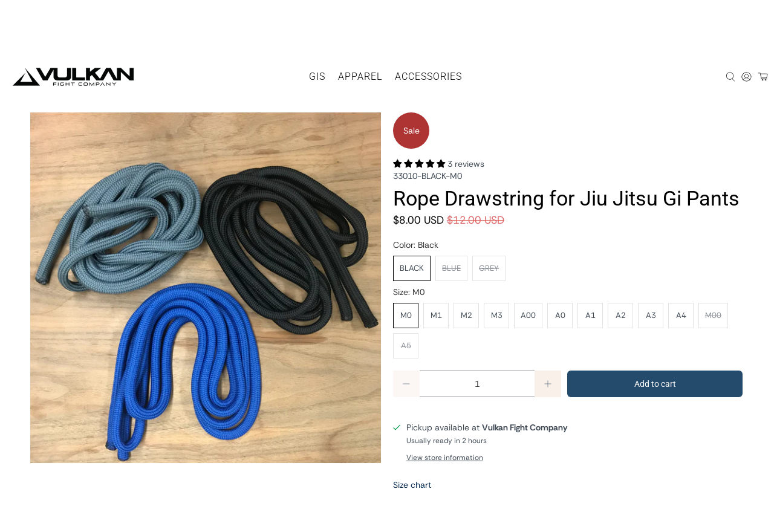

--- FILE ---
content_type: text/javascript; charset=utf-8
request_url: https://vulkanstore.com/products/rope-drawstring.js
body_size: 945
content:
{"id":4690865586246,"title":"Rope Drawstring for Jiu Jitsu Gi Pants","handle":"rope-drawstring","description":"\u003cp\u003eThe \u003cstrong\u003eVulkan Rope Drawstring\u003c\/strong\u003e flows smooth through your pant's loops. \u003cbr\u003e\u003cbr\u003eIt is the Ultimate facilitator to tight your Jiu Jitsu pants with the following characteristics: Durable, Stretchy and Strong! \u003cbr\u003e\u003cbr\u003e\"An easier way to tighten your Jiu Jitsu pants drawstring.\"\u003cbr\u003e\u003cbr\u003e95% Nylon \u003cbr\u003e5% Elastane\u003c\/p\u003e","published_at":"2025-07-07T16:17:50-07:00","created_at":"2020-09-11T16:52:08-07:00","vendor":"Vulkan International Inc","type":"accessories","tags":["Adult","BJJ","Black","Blue","Boys","Competition","Dominance","Essential","Essential Gis","Gi Pants","Girls","Jiu Jitsu Gis","Kids","Lilac","Limited Edition","Men","Mens","Pants","Pro Light Gis","Supreme","Train","Ultra Light Gis","Unisex","White","Women","Womens"],"price":800,"price_min":800,"price_max":800,"available":true,"price_varies":false,"compare_at_price":1200,"compare_at_price_min":1200,"compare_at_price_max":1200,"compare_at_price_varies":false,"variants":[{"id":41072561029190,"title":"Black \/ M0","option1":"Black","option2":"M0","option3":null,"sku":"33010-BLACK-M0","requires_shipping":true,"taxable":true,"featured_image":{"id":14424857280582,"product_id":4690865586246,"position":1,"created_at":"2020-09-11T16:52:10-07:00","updated_at":"2020-09-11T16:52:10-07:00","alt":null,"width":2985,"height":2985,"src":"https:\/\/cdn.shopify.com\/s\/files\/1\/1394\/4133\/products\/108b6404-72b0-470d-a5f9-e2839d111ca9.png?v=1599868330","variant_ids":[32107440209990,32107440242758,32107440275526,32107440308294,32107440341062,32107440373830,32107440406598,32107440439366,32107440472134,32107440504902,32107440537670,32107440570438,32107440603206,32107440635974,32107440668742,32107440701510,32107440734278,32107440767046,32107440799814,32107440832582,32107440865350,32107440898118,32107440930886,32107440963654,32107440996422,32107441029190,32107441061958,32107441750086,32107442896966,32107449778246,41072561029190]},"available":true,"name":"Rope Drawstring for Jiu Jitsu Gi Pants - Black \/ M0","public_title":"Black \/ M0","options":["Black","M0"],"price":800,"weight":227,"compare_at_price":1200,"inventory_quantity":-3,"inventory_management":null,"inventory_policy":"deny","barcode":"","featured_media":{"alt":null,"id":6597306122310,"position":1,"preview_image":{"aspect_ratio":1.0,"height":2985,"width":2985,"src":"https:\/\/cdn.shopify.com\/s\/files\/1\/1394\/4133\/products\/108b6404-72b0-470d-a5f9-e2839d111ca9.png?v=1599868330"}},"requires_selling_plan":false,"selling_plan_allocations":[]},{"id":32107440209990,"title":"Black \/ M1","option1":"Black","option2":"M1","option3":null,"sku":"33010-BLACK-M1","requires_shipping":true,"taxable":true,"featured_image":{"id":14424857280582,"product_id":4690865586246,"position":1,"created_at":"2020-09-11T16:52:10-07:00","updated_at":"2020-09-11T16:52:10-07:00","alt":null,"width":2985,"height":2985,"src":"https:\/\/cdn.shopify.com\/s\/files\/1\/1394\/4133\/products\/108b6404-72b0-470d-a5f9-e2839d111ca9.png?v=1599868330","variant_ids":[32107440209990,32107440242758,32107440275526,32107440308294,32107440341062,32107440373830,32107440406598,32107440439366,32107440472134,32107440504902,32107440537670,32107440570438,32107440603206,32107440635974,32107440668742,32107440701510,32107440734278,32107440767046,32107440799814,32107440832582,32107440865350,32107440898118,32107440930886,32107440963654,32107440996422,32107441029190,32107441061958,32107441750086,32107442896966,32107449778246,41072561029190]},"available":true,"name":"Rope Drawstring for Jiu Jitsu Gi Pants - Black \/ M1","public_title":"Black \/ M1","options":["Black","M1"],"price":800,"weight":227,"compare_at_price":1200,"inventory_quantity":9,"inventory_management":"shopify","inventory_policy":"deny","barcode":"","featured_media":{"alt":null,"id":6597306122310,"position":1,"preview_image":{"aspect_ratio":1.0,"height":2985,"width":2985,"src":"https:\/\/cdn.shopify.com\/s\/files\/1\/1394\/4133\/products\/108b6404-72b0-470d-a5f9-e2839d111ca9.png?v=1599868330"}},"requires_selling_plan":false,"selling_plan_allocations":[]},{"id":32107440242758,"title":"Black \/ M2","option1":"Black","option2":"M2","option3":null,"sku":"33010-BLACK-M2","requires_shipping":true,"taxable":true,"featured_image":{"id":14424857280582,"product_id":4690865586246,"position":1,"created_at":"2020-09-11T16:52:10-07:00","updated_at":"2020-09-11T16:52:10-07:00","alt":null,"width":2985,"height":2985,"src":"https:\/\/cdn.shopify.com\/s\/files\/1\/1394\/4133\/products\/108b6404-72b0-470d-a5f9-e2839d111ca9.png?v=1599868330","variant_ids":[32107440209990,32107440242758,32107440275526,32107440308294,32107440341062,32107440373830,32107440406598,32107440439366,32107440472134,32107440504902,32107440537670,32107440570438,32107440603206,32107440635974,32107440668742,32107440701510,32107440734278,32107440767046,32107440799814,32107440832582,32107440865350,32107440898118,32107440930886,32107440963654,32107440996422,32107441029190,32107441061958,32107441750086,32107442896966,32107449778246,41072561029190]},"available":true,"name":"Rope Drawstring for Jiu Jitsu Gi Pants - Black \/ M2","public_title":"Black \/ M2","options":["Black","M2"],"price":800,"weight":227,"compare_at_price":1200,"inventory_quantity":8,"inventory_management":"shopify","inventory_policy":"deny","barcode":"","featured_media":{"alt":null,"id":6597306122310,"position":1,"preview_image":{"aspect_ratio":1.0,"height":2985,"width":2985,"src":"https:\/\/cdn.shopify.com\/s\/files\/1\/1394\/4133\/products\/108b6404-72b0-470d-a5f9-e2839d111ca9.png?v=1599868330"}},"requires_selling_plan":false,"selling_plan_allocations":[]},{"id":32107440275526,"title":"Black \/ M3","option1":"Black","option2":"M3","option3":null,"sku":"33010-BLACK-M3","requires_shipping":true,"taxable":true,"featured_image":{"id":14424857280582,"product_id":4690865586246,"position":1,"created_at":"2020-09-11T16:52:10-07:00","updated_at":"2020-09-11T16:52:10-07:00","alt":null,"width":2985,"height":2985,"src":"https:\/\/cdn.shopify.com\/s\/files\/1\/1394\/4133\/products\/108b6404-72b0-470d-a5f9-e2839d111ca9.png?v=1599868330","variant_ids":[32107440209990,32107440242758,32107440275526,32107440308294,32107440341062,32107440373830,32107440406598,32107440439366,32107440472134,32107440504902,32107440537670,32107440570438,32107440603206,32107440635974,32107440668742,32107440701510,32107440734278,32107440767046,32107440799814,32107440832582,32107440865350,32107440898118,32107440930886,32107440963654,32107440996422,32107441029190,32107441061958,32107441750086,32107442896966,32107449778246,41072561029190]},"available":true,"name":"Rope Drawstring for Jiu Jitsu Gi Pants - Black \/ M3","public_title":"Black \/ M3","options":["Black","M3"],"price":800,"weight":227,"compare_at_price":1200,"inventory_quantity":10,"inventory_management":"shopify","inventory_policy":"deny","barcode":"","featured_media":{"alt":null,"id":6597306122310,"position":1,"preview_image":{"aspect_ratio":1.0,"height":2985,"width":2985,"src":"https:\/\/cdn.shopify.com\/s\/files\/1\/1394\/4133\/products\/108b6404-72b0-470d-a5f9-e2839d111ca9.png?v=1599868330"}},"requires_selling_plan":false,"selling_plan_allocations":[]},{"id":32107440308294,"title":"Black \/ A00","option1":"Black","option2":"A00","option3":null,"sku":"33010-BLACK-A00","requires_shipping":true,"taxable":true,"featured_image":{"id":14424857280582,"product_id":4690865586246,"position":1,"created_at":"2020-09-11T16:52:10-07:00","updated_at":"2020-09-11T16:52:10-07:00","alt":null,"width":2985,"height":2985,"src":"https:\/\/cdn.shopify.com\/s\/files\/1\/1394\/4133\/products\/108b6404-72b0-470d-a5f9-e2839d111ca9.png?v=1599868330","variant_ids":[32107440209990,32107440242758,32107440275526,32107440308294,32107440341062,32107440373830,32107440406598,32107440439366,32107440472134,32107440504902,32107440537670,32107440570438,32107440603206,32107440635974,32107440668742,32107440701510,32107440734278,32107440767046,32107440799814,32107440832582,32107440865350,32107440898118,32107440930886,32107440963654,32107440996422,32107441029190,32107441061958,32107441750086,32107442896966,32107449778246,41072561029190]},"available":true,"name":"Rope Drawstring for Jiu Jitsu Gi Pants - Black \/ A00","public_title":"Black \/ A00","options":["Black","A00"],"price":800,"weight":227,"compare_at_price":1200,"inventory_quantity":11,"inventory_management":"shopify","inventory_policy":"deny","barcode":"","featured_media":{"alt":null,"id":6597306122310,"position":1,"preview_image":{"aspect_ratio":1.0,"height":2985,"width":2985,"src":"https:\/\/cdn.shopify.com\/s\/files\/1\/1394\/4133\/products\/108b6404-72b0-470d-a5f9-e2839d111ca9.png?v=1599868330"}},"requires_selling_plan":false,"selling_plan_allocations":[]},{"id":32107440341062,"title":"Black \/ A0","option1":"Black","option2":"A0","option3":null,"sku":"33010-BLACK-A0","requires_shipping":true,"taxable":true,"featured_image":{"id":14424857280582,"product_id":4690865586246,"position":1,"created_at":"2020-09-11T16:52:10-07:00","updated_at":"2020-09-11T16:52:10-07:00","alt":null,"width":2985,"height":2985,"src":"https:\/\/cdn.shopify.com\/s\/files\/1\/1394\/4133\/products\/108b6404-72b0-470d-a5f9-e2839d111ca9.png?v=1599868330","variant_ids":[32107440209990,32107440242758,32107440275526,32107440308294,32107440341062,32107440373830,32107440406598,32107440439366,32107440472134,32107440504902,32107440537670,32107440570438,32107440603206,32107440635974,32107440668742,32107440701510,32107440734278,32107440767046,32107440799814,32107440832582,32107440865350,32107440898118,32107440930886,32107440963654,32107440996422,32107441029190,32107441061958,32107441750086,32107442896966,32107449778246,41072561029190]},"available":true,"name":"Rope Drawstring for Jiu Jitsu Gi Pants - Black \/ A0","public_title":"Black \/ A0","options":["Black","A0"],"price":800,"weight":227,"compare_at_price":1200,"inventory_quantity":10,"inventory_management":"shopify","inventory_policy":"deny","barcode":"","featured_media":{"alt":null,"id":6597306122310,"position":1,"preview_image":{"aspect_ratio":1.0,"height":2985,"width":2985,"src":"https:\/\/cdn.shopify.com\/s\/files\/1\/1394\/4133\/products\/108b6404-72b0-470d-a5f9-e2839d111ca9.png?v=1599868330"}},"requires_selling_plan":false,"selling_plan_allocations":[]},{"id":32107440373830,"title":"Black \/ A1","option1":"Black","option2":"A1","option3":null,"sku":"33010-BLACK-A1","requires_shipping":true,"taxable":true,"featured_image":{"id":14424857280582,"product_id":4690865586246,"position":1,"created_at":"2020-09-11T16:52:10-07:00","updated_at":"2020-09-11T16:52:10-07:00","alt":null,"width":2985,"height":2985,"src":"https:\/\/cdn.shopify.com\/s\/files\/1\/1394\/4133\/products\/108b6404-72b0-470d-a5f9-e2839d111ca9.png?v=1599868330","variant_ids":[32107440209990,32107440242758,32107440275526,32107440308294,32107440341062,32107440373830,32107440406598,32107440439366,32107440472134,32107440504902,32107440537670,32107440570438,32107440603206,32107440635974,32107440668742,32107440701510,32107440734278,32107440767046,32107440799814,32107440832582,32107440865350,32107440898118,32107440930886,32107440963654,32107440996422,32107441029190,32107441061958,32107441750086,32107442896966,32107449778246,41072561029190]},"available":true,"name":"Rope Drawstring for Jiu Jitsu Gi Pants - Black \/ A1","public_title":"Black \/ A1","options":["Black","A1"],"price":800,"weight":227,"compare_at_price":1200,"inventory_quantity":20,"inventory_management":"shopify","inventory_policy":"deny","barcode":"","featured_media":{"alt":null,"id":6597306122310,"position":1,"preview_image":{"aspect_ratio":1.0,"height":2985,"width":2985,"src":"https:\/\/cdn.shopify.com\/s\/files\/1\/1394\/4133\/products\/108b6404-72b0-470d-a5f9-e2839d111ca9.png?v=1599868330"}},"requires_selling_plan":false,"selling_plan_allocations":[]},{"id":32107440406598,"title":"Black \/ A2","option1":"Black","option2":"A2","option3":null,"sku":"33010-BLACK-A2","requires_shipping":true,"taxable":true,"featured_image":{"id":14424857280582,"product_id":4690865586246,"position":1,"created_at":"2020-09-11T16:52:10-07:00","updated_at":"2020-09-11T16:52:10-07:00","alt":null,"width":2985,"height":2985,"src":"https:\/\/cdn.shopify.com\/s\/files\/1\/1394\/4133\/products\/108b6404-72b0-470d-a5f9-e2839d111ca9.png?v=1599868330","variant_ids":[32107440209990,32107440242758,32107440275526,32107440308294,32107440341062,32107440373830,32107440406598,32107440439366,32107440472134,32107440504902,32107440537670,32107440570438,32107440603206,32107440635974,32107440668742,32107440701510,32107440734278,32107440767046,32107440799814,32107440832582,32107440865350,32107440898118,32107440930886,32107440963654,32107440996422,32107441029190,32107441061958,32107441750086,32107442896966,32107449778246,41072561029190]},"available":true,"name":"Rope Drawstring for Jiu Jitsu Gi Pants - Black \/ A2","public_title":"Black \/ A2","options":["Black","A2"],"price":800,"weight":227,"compare_at_price":1200,"inventory_quantity":20,"inventory_management":"shopify","inventory_policy":"deny","barcode":"","featured_media":{"alt":null,"id":6597306122310,"position":1,"preview_image":{"aspect_ratio":1.0,"height":2985,"width":2985,"src":"https:\/\/cdn.shopify.com\/s\/files\/1\/1394\/4133\/products\/108b6404-72b0-470d-a5f9-e2839d111ca9.png?v=1599868330"}},"requires_selling_plan":false,"selling_plan_allocations":[]},{"id":32107440439366,"title":"Black \/ A3","option1":"Black","option2":"A3","option3":null,"sku":"33010-BLACK-A3","requires_shipping":true,"taxable":true,"featured_image":{"id":14424857280582,"product_id":4690865586246,"position":1,"created_at":"2020-09-11T16:52:10-07:00","updated_at":"2020-09-11T16:52:10-07:00","alt":null,"width":2985,"height":2985,"src":"https:\/\/cdn.shopify.com\/s\/files\/1\/1394\/4133\/products\/108b6404-72b0-470d-a5f9-e2839d111ca9.png?v=1599868330","variant_ids":[32107440209990,32107440242758,32107440275526,32107440308294,32107440341062,32107440373830,32107440406598,32107440439366,32107440472134,32107440504902,32107440537670,32107440570438,32107440603206,32107440635974,32107440668742,32107440701510,32107440734278,32107440767046,32107440799814,32107440832582,32107440865350,32107440898118,32107440930886,32107440963654,32107440996422,32107441029190,32107441061958,32107441750086,32107442896966,32107449778246,41072561029190]},"available":true,"name":"Rope Drawstring for Jiu Jitsu Gi Pants - Black \/ A3","public_title":"Black \/ A3","options":["Black","A3"],"price":800,"weight":227,"compare_at_price":1200,"inventory_quantity":15,"inventory_management":"shopify","inventory_policy":"deny","barcode":"","featured_media":{"alt":null,"id":6597306122310,"position":1,"preview_image":{"aspect_ratio":1.0,"height":2985,"width":2985,"src":"https:\/\/cdn.shopify.com\/s\/files\/1\/1394\/4133\/products\/108b6404-72b0-470d-a5f9-e2839d111ca9.png?v=1599868330"}},"requires_selling_plan":false,"selling_plan_allocations":[]},{"id":32107440472134,"title":"Black \/ A4","option1":"Black","option2":"A4","option3":null,"sku":"33010-BLACK-A4","requires_shipping":true,"taxable":true,"featured_image":{"id":14424857280582,"product_id":4690865586246,"position":1,"created_at":"2020-09-11T16:52:10-07:00","updated_at":"2020-09-11T16:52:10-07:00","alt":null,"width":2985,"height":2985,"src":"https:\/\/cdn.shopify.com\/s\/files\/1\/1394\/4133\/products\/108b6404-72b0-470d-a5f9-e2839d111ca9.png?v=1599868330","variant_ids":[32107440209990,32107440242758,32107440275526,32107440308294,32107440341062,32107440373830,32107440406598,32107440439366,32107440472134,32107440504902,32107440537670,32107440570438,32107440603206,32107440635974,32107440668742,32107440701510,32107440734278,32107440767046,32107440799814,32107440832582,32107440865350,32107440898118,32107440930886,32107440963654,32107440996422,32107441029190,32107441061958,32107441750086,32107442896966,32107449778246,41072561029190]},"available":true,"name":"Rope Drawstring for Jiu Jitsu Gi Pants - Black \/ A4","public_title":"Black \/ A4","options":["Black","A4"],"price":800,"weight":227,"compare_at_price":1200,"inventory_quantity":14,"inventory_management":"shopify","inventory_policy":"deny","barcode":"","featured_media":{"alt":null,"id":6597306122310,"position":1,"preview_image":{"aspect_ratio":1.0,"height":2985,"width":2985,"src":"https:\/\/cdn.shopify.com\/s\/files\/1\/1394\/4133\/products\/108b6404-72b0-470d-a5f9-e2839d111ca9.png?v=1599868330"}},"requires_selling_plan":false,"selling_plan_allocations":[]},{"id":32107440504902,"title":"Blue \/ M1","option1":"Blue","option2":"M1","option3":null,"sku":"33010-BLUE-M1","requires_shipping":true,"taxable":true,"featured_image":{"id":14424857280582,"product_id":4690865586246,"position":1,"created_at":"2020-09-11T16:52:10-07:00","updated_at":"2020-09-11T16:52:10-07:00","alt":null,"width":2985,"height":2985,"src":"https:\/\/cdn.shopify.com\/s\/files\/1\/1394\/4133\/products\/108b6404-72b0-470d-a5f9-e2839d111ca9.png?v=1599868330","variant_ids":[32107440209990,32107440242758,32107440275526,32107440308294,32107440341062,32107440373830,32107440406598,32107440439366,32107440472134,32107440504902,32107440537670,32107440570438,32107440603206,32107440635974,32107440668742,32107440701510,32107440734278,32107440767046,32107440799814,32107440832582,32107440865350,32107440898118,32107440930886,32107440963654,32107440996422,32107441029190,32107441061958,32107441750086,32107442896966,32107449778246,41072561029190]},"available":true,"name":"Rope Drawstring for Jiu Jitsu Gi Pants - Blue \/ M1","public_title":"Blue \/ M1","options":["Blue","M1"],"price":800,"weight":227,"compare_at_price":1200,"inventory_quantity":14,"inventory_management":"shopify","inventory_policy":"deny","barcode":"","featured_media":{"alt":null,"id":6597306122310,"position":1,"preview_image":{"aspect_ratio":1.0,"height":2985,"width":2985,"src":"https:\/\/cdn.shopify.com\/s\/files\/1\/1394\/4133\/products\/108b6404-72b0-470d-a5f9-e2839d111ca9.png?v=1599868330"}},"requires_selling_plan":false,"selling_plan_allocations":[]},{"id":32107440537670,"title":"Blue \/ M2","option1":"Blue","option2":"M2","option3":null,"sku":"33010-BLUE-M2","requires_shipping":true,"taxable":true,"featured_image":{"id":14424857280582,"product_id":4690865586246,"position":1,"created_at":"2020-09-11T16:52:10-07:00","updated_at":"2020-09-11T16:52:10-07:00","alt":null,"width":2985,"height":2985,"src":"https:\/\/cdn.shopify.com\/s\/files\/1\/1394\/4133\/products\/108b6404-72b0-470d-a5f9-e2839d111ca9.png?v=1599868330","variant_ids":[32107440209990,32107440242758,32107440275526,32107440308294,32107440341062,32107440373830,32107440406598,32107440439366,32107440472134,32107440504902,32107440537670,32107440570438,32107440603206,32107440635974,32107440668742,32107440701510,32107440734278,32107440767046,32107440799814,32107440832582,32107440865350,32107440898118,32107440930886,32107440963654,32107440996422,32107441029190,32107441061958,32107441750086,32107442896966,32107449778246,41072561029190]},"available":true,"name":"Rope Drawstring for Jiu Jitsu Gi Pants - Blue \/ M2","public_title":"Blue \/ M2","options":["Blue","M2"],"price":800,"weight":227,"compare_at_price":1200,"inventory_quantity":12,"inventory_management":"shopify","inventory_policy":"deny","barcode":"","featured_media":{"alt":null,"id":6597306122310,"position":1,"preview_image":{"aspect_ratio":1.0,"height":2985,"width":2985,"src":"https:\/\/cdn.shopify.com\/s\/files\/1\/1394\/4133\/products\/108b6404-72b0-470d-a5f9-e2839d111ca9.png?v=1599868330"}},"requires_selling_plan":false,"selling_plan_allocations":[]},{"id":32107440570438,"title":"Blue \/ M3","option1":"Blue","option2":"M3","option3":null,"sku":"33010-BLUE-M3","requires_shipping":true,"taxable":true,"featured_image":{"id":14424857280582,"product_id":4690865586246,"position":1,"created_at":"2020-09-11T16:52:10-07:00","updated_at":"2020-09-11T16:52:10-07:00","alt":null,"width":2985,"height":2985,"src":"https:\/\/cdn.shopify.com\/s\/files\/1\/1394\/4133\/products\/108b6404-72b0-470d-a5f9-e2839d111ca9.png?v=1599868330","variant_ids":[32107440209990,32107440242758,32107440275526,32107440308294,32107440341062,32107440373830,32107440406598,32107440439366,32107440472134,32107440504902,32107440537670,32107440570438,32107440603206,32107440635974,32107440668742,32107440701510,32107440734278,32107440767046,32107440799814,32107440832582,32107440865350,32107440898118,32107440930886,32107440963654,32107440996422,32107441029190,32107441061958,32107441750086,32107442896966,32107449778246,41072561029190]},"available":true,"name":"Rope Drawstring for Jiu Jitsu Gi Pants - Blue \/ M3","public_title":"Blue \/ M3","options":["Blue","M3"],"price":800,"weight":227,"compare_at_price":1200,"inventory_quantity":20,"inventory_management":"shopify","inventory_policy":"deny","barcode":"","featured_media":{"alt":null,"id":6597306122310,"position":1,"preview_image":{"aspect_ratio":1.0,"height":2985,"width":2985,"src":"https:\/\/cdn.shopify.com\/s\/files\/1\/1394\/4133\/products\/108b6404-72b0-470d-a5f9-e2839d111ca9.png?v=1599868330"}},"requires_selling_plan":false,"selling_plan_allocations":[]},{"id":32107440603206,"title":"Blue \/ A00","option1":"Blue","option2":"A00","option3":null,"sku":"33010-BLUE-A00","requires_shipping":true,"taxable":true,"featured_image":{"id":14424857280582,"product_id":4690865586246,"position":1,"created_at":"2020-09-11T16:52:10-07:00","updated_at":"2020-09-11T16:52:10-07:00","alt":null,"width":2985,"height":2985,"src":"https:\/\/cdn.shopify.com\/s\/files\/1\/1394\/4133\/products\/108b6404-72b0-470d-a5f9-e2839d111ca9.png?v=1599868330","variant_ids":[32107440209990,32107440242758,32107440275526,32107440308294,32107440341062,32107440373830,32107440406598,32107440439366,32107440472134,32107440504902,32107440537670,32107440570438,32107440603206,32107440635974,32107440668742,32107440701510,32107440734278,32107440767046,32107440799814,32107440832582,32107440865350,32107440898118,32107440930886,32107440963654,32107440996422,32107441029190,32107441061958,32107441750086,32107442896966,32107449778246,41072561029190]},"available":true,"name":"Rope Drawstring for Jiu Jitsu Gi Pants - Blue \/ A00","public_title":"Blue \/ A00","options":["Blue","A00"],"price":800,"weight":227,"compare_at_price":1200,"inventory_quantity":19,"inventory_management":"shopify","inventory_policy":"deny","barcode":"","featured_media":{"alt":null,"id":6597306122310,"position":1,"preview_image":{"aspect_ratio":1.0,"height":2985,"width":2985,"src":"https:\/\/cdn.shopify.com\/s\/files\/1\/1394\/4133\/products\/108b6404-72b0-470d-a5f9-e2839d111ca9.png?v=1599868330"}},"requires_selling_plan":false,"selling_plan_allocations":[]},{"id":32107440635974,"title":"Blue \/ A0","option1":"Blue","option2":"A0","option3":null,"sku":"33010-BLUE-A0","requires_shipping":true,"taxable":true,"featured_image":{"id":14424857280582,"product_id":4690865586246,"position":1,"created_at":"2020-09-11T16:52:10-07:00","updated_at":"2020-09-11T16:52:10-07:00","alt":null,"width":2985,"height":2985,"src":"https:\/\/cdn.shopify.com\/s\/files\/1\/1394\/4133\/products\/108b6404-72b0-470d-a5f9-e2839d111ca9.png?v=1599868330","variant_ids":[32107440209990,32107440242758,32107440275526,32107440308294,32107440341062,32107440373830,32107440406598,32107440439366,32107440472134,32107440504902,32107440537670,32107440570438,32107440603206,32107440635974,32107440668742,32107440701510,32107440734278,32107440767046,32107440799814,32107440832582,32107440865350,32107440898118,32107440930886,32107440963654,32107440996422,32107441029190,32107441061958,32107441750086,32107442896966,32107449778246,41072561029190]},"available":true,"name":"Rope Drawstring for Jiu Jitsu Gi Pants - Blue \/ A0","public_title":"Blue \/ A0","options":["Blue","A0"],"price":800,"weight":227,"compare_at_price":1200,"inventory_quantity":14,"inventory_management":"shopify","inventory_policy":"deny","barcode":"","featured_media":{"alt":null,"id":6597306122310,"position":1,"preview_image":{"aspect_ratio":1.0,"height":2985,"width":2985,"src":"https:\/\/cdn.shopify.com\/s\/files\/1\/1394\/4133\/products\/108b6404-72b0-470d-a5f9-e2839d111ca9.png?v=1599868330"}},"requires_selling_plan":false,"selling_plan_allocations":[]},{"id":32107440668742,"title":"Blue \/ A1","option1":"Blue","option2":"A1","option3":null,"sku":"33010-BLUE-A1","requires_shipping":true,"taxable":true,"featured_image":{"id":14424857280582,"product_id":4690865586246,"position":1,"created_at":"2020-09-11T16:52:10-07:00","updated_at":"2020-09-11T16:52:10-07:00","alt":null,"width":2985,"height":2985,"src":"https:\/\/cdn.shopify.com\/s\/files\/1\/1394\/4133\/products\/108b6404-72b0-470d-a5f9-e2839d111ca9.png?v=1599868330","variant_ids":[32107440209990,32107440242758,32107440275526,32107440308294,32107440341062,32107440373830,32107440406598,32107440439366,32107440472134,32107440504902,32107440537670,32107440570438,32107440603206,32107440635974,32107440668742,32107440701510,32107440734278,32107440767046,32107440799814,32107440832582,32107440865350,32107440898118,32107440930886,32107440963654,32107440996422,32107441029190,32107441061958,32107441750086,32107442896966,32107449778246,41072561029190]},"available":true,"name":"Rope Drawstring for Jiu Jitsu Gi Pants - Blue \/ A1","public_title":"Blue \/ A1","options":["Blue","A1"],"price":800,"weight":227,"compare_at_price":1200,"inventory_quantity":13,"inventory_management":"shopify","inventory_policy":"deny","barcode":"","featured_media":{"alt":null,"id":6597306122310,"position":1,"preview_image":{"aspect_ratio":1.0,"height":2985,"width":2985,"src":"https:\/\/cdn.shopify.com\/s\/files\/1\/1394\/4133\/products\/108b6404-72b0-470d-a5f9-e2839d111ca9.png?v=1599868330"}},"requires_selling_plan":false,"selling_plan_allocations":[]},{"id":32107440701510,"title":"Blue \/ A2","option1":"Blue","option2":"A2","option3":null,"sku":"33010-BLUE-A2","requires_shipping":true,"taxable":true,"featured_image":{"id":14424857280582,"product_id":4690865586246,"position":1,"created_at":"2020-09-11T16:52:10-07:00","updated_at":"2020-09-11T16:52:10-07:00","alt":null,"width":2985,"height":2985,"src":"https:\/\/cdn.shopify.com\/s\/files\/1\/1394\/4133\/products\/108b6404-72b0-470d-a5f9-e2839d111ca9.png?v=1599868330","variant_ids":[32107440209990,32107440242758,32107440275526,32107440308294,32107440341062,32107440373830,32107440406598,32107440439366,32107440472134,32107440504902,32107440537670,32107440570438,32107440603206,32107440635974,32107440668742,32107440701510,32107440734278,32107440767046,32107440799814,32107440832582,32107440865350,32107440898118,32107440930886,32107440963654,32107440996422,32107441029190,32107441061958,32107441750086,32107442896966,32107449778246,41072561029190]},"available":true,"name":"Rope Drawstring for Jiu Jitsu Gi Pants - Blue \/ A2","public_title":"Blue \/ A2","options":["Blue","A2"],"price":800,"weight":227,"compare_at_price":1200,"inventory_quantity":12,"inventory_management":"shopify","inventory_policy":"deny","barcode":"","featured_media":{"alt":null,"id":6597306122310,"position":1,"preview_image":{"aspect_ratio":1.0,"height":2985,"width":2985,"src":"https:\/\/cdn.shopify.com\/s\/files\/1\/1394\/4133\/products\/108b6404-72b0-470d-a5f9-e2839d111ca9.png?v=1599868330"}},"requires_selling_plan":false,"selling_plan_allocations":[]},{"id":32107440734278,"title":"Blue \/ A3","option1":"Blue","option2":"A3","option3":null,"sku":"33010-BLUE-A3","requires_shipping":true,"taxable":true,"featured_image":{"id":14424857280582,"product_id":4690865586246,"position":1,"created_at":"2020-09-11T16:52:10-07:00","updated_at":"2020-09-11T16:52:10-07:00","alt":null,"width":2985,"height":2985,"src":"https:\/\/cdn.shopify.com\/s\/files\/1\/1394\/4133\/products\/108b6404-72b0-470d-a5f9-e2839d111ca9.png?v=1599868330","variant_ids":[32107440209990,32107440242758,32107440275526,32107440308294,32107440341062,32107440373830,32107440406598,32107440439366,32107440472134,32107440504902,32107440537670,32107440570438,32107440603206,32107440635974,32107440668742,32107440701510,32107440734278,32107440767046,32107440799814,32107440832582,32107440865350,32107440898118,32107440930886,32107440963654,32107440996422,32107441029190,32107441061958,32107441750086,32107442896966,32107449778246,41072561029190]},"available":true,"name":"Rope Drawstring for Jiu Jitsu Gi Pants - Blue \/ A3","public_title":"Blue \/ A3","options":["Blue","A3"],"price":800,"weight":227,"compare_at_price":1200,"inventory_quantity":12,"inventory_management":"shopify","inventory_policy":"deny","barcode":"","featured_media":{"alt":null,"id":6597306122310,"position":1,"preview_image":{"aspect_ratio":1.0,"height":2985,"width":2985,"src":"https:\/\/cdn.shopify.com\/s\/files\/1\/1394\/4133\/products\/108b6404-72b0-470d-a5f9-e2839d111ca9.png?v=1599868330"}},"requires_selling_plan":false,"selling_plan_allocations":[]},{"id":32107440767046,"title":"Blue \/ A4","option1":"Blue","option2":"A4","option3":null,"sku":"33010-BLUE-A4","requires_shipping":true,"taxable":true,"featured_image":{"id":14424857280582,"product_id":4690865586246,"position":1,"created_at":"2020-09-11T16:52:10-07:00","updated_at":"2020-09-11T16:52:10-07:00","alt":null,"width":2985,"height":2985,"src":"https:\/\/cdn.shopify.com\/s\/files\/1\/1394\/4133\/products\/108b6404-72b0-470d-a5f9-e2839d111ca9.png?v=1599868330","variant_ids":[32107440209990,32107440242758,32107440275526,32107440308294,32107440341062,32107440373830,32107440406598,32107440439366,32107440472134,32107440504902,32107440537670,32107440570438,32107440603206,32107440635974,32107440668742,32107440701510,32107440734278,32107440767046,32107440799814,32107440832582,32107440865350,32107440898118,32107440930886,32107440963654,32107440996422,32107441029190,32107441061958,32107441750086,32107442896966,32107449778246,41072561029190]},"available":false,"name":"Rope Drawstring for Jiu Jitsu Gi Pants - Blue \/ A4","public_title":"Blue \/ A4","options":["Blue","A4"],"price":800,"weight":227,"compare_at_price":1200,"inventory_quantity":0,"inventory_management":"shopify","inventory_policy":"deny","barcode":"","featured_media":{"alt":null,"id":6597306122310,"position":1,"preview_image":{"aspect_ratio":1.0,"height":2985,"width":2985,"src":"https:\/\/cdn.shopify.com\/s\/files\/1\/1394\/4133\/products\/108b6404-72b0-470d-a5f9-e2839d111ca9.png?v=1599868330"}},"requires_selling_plan":false,"selling_plan_allocations":[]},{"id":32107441750086,"title":"Grey \/ M00","option1":"Grey","option2":"M00","option3":null,"sku":"33010-GREY- M00","requires_shipping":true,"taxable":true,"featured_image":{"id":14424857280582,"product_id":4690865586246,"position":1,"created_at":"2020-09-11T16:52:10-07:00","updated_at":"2020-09-11T16:52:10-07:00","alt":null,"width":2985,"height":2985,"src":"https:\/\/cdn.shopify.com\/s\/files\/1\/1394\/4133\/products\/108b6404-72b0-470d-a5f9-e2839d111ca9.png?v=1599868330","variant_ids":[32107440209990,32107440242758,32107440275526,32107440308294,32107440341062,32107440373830,32107440406598,32107440439366,32107440472134,32107440504902,32107440537670,32107440570438,32107440603206,32107440635974,32107440668742,32107440701510,32107440734278,32107440767046,32107440799814,32107440832582,32107440865350,32107440898118,32107440930886,32107440963654,32107440996422,32107441029190,32107441061958,32107441750086,32107442896966,32107449778246,41072561029190]},"available":true,"name":"Rope Drawstring for Jiu Jitsu Gi Pants - Grey \/ M00","public_title":"Grey \/ M00","options":["Grey","M00"],"price":800,"weight":227,"compare_at_price":1200,"inventory_quantity":4,"inventory_management":"shopify","inventory_policy":"deny","barcode":"","featured_media":{"alt":null,"id":6597306122310,"position":1,"preview_image":{"aspect_ratio":1.0,"height":2985,"width":2985,"src":"https:\/\/cdn.shopify.com\/s\/files\/1\/1394\/4133\/products\/108b6404-72b0-470d-a5f9-e2839d111ca9.png?v=1599868330"}},"requires_selling_plan":false,"selling_plan_allocations":[]},{"id":32107442896966,"title":"Grey \/ M0","option1":"Grey","option2":"M0","option3":null,"sku":"33010-GREY-M0","requires_shipping":true,"taxable":true,"featured_image":{"id":14424857280582,"product_id":4690865586246,"position":1,"created_at":"2020-09-11T16:52:10-07:00","updated_at":"2020-09-11T16:52:10-07:00","alt":null,"width":2985,"height":2985,"src":"https:\/\/cdn.shopify.com\/s\/files\/1\/1394\/4133\/products\/108b6404-72b0-470d-a5f9-e2839d111ca9.png?v=1599868330","variant_ids":[32107440209990,32107440242758,32107440275526,32107440308294,32107440341062,32107440373830,32107440406598,32107440439366,32107440472134,32107440504902,32107440537670,32107440570438,32107440603206,32107440635974,32107440668742,32107440701510,32107440734278,32107440767046,32107440799814,32107440832582,32107440865350,32107440898118,32107440930886,32107440963654,32107440996422,32107441029190,32107441061958,32107441750086,32107442896966,32107449778246,41072561029190]},"available":false,"name":"Rope Drawstring for Jiu Jitsu Gi Pants - Grey \/ M0","public_title":"Grey \/ M0","options":["Grey","M0"],"price":800,"weight":227,"compare_at_price":1200,"inventory_quantity":0,"inventory_management":"shopify","inventory_policy":"deny","barcode":"","featured_media":{"alt":null,"id":6597306122310,"position":1,"preview_image":{"aspect_ratio":1.0,"height":2985,"width":2985,"src":"https:\/\/cdn.shopify.com\/s\/files\/1\/1394\/4133\/products\/108b6404-72b0-470d-a5f9-e2839d111ca9.png?v=1599868330"}},"requires_selling_plan":false,"selling_plan_allocations":[]},{"id":32107440799814,"title":"Grey \/ M1","option1":"Grey","option2":"M1","option3":null,"sku":"33010-GREY-M1","requires_shipping":true,"taxable":true,"featured_image":{"id":14424857280582,"product_id":4690865586246,"position":1,"created_at":"2020-09-11T16:52:10-07:00","updated_at":"2020-09-11T16:52:10-07:00","alt":null,"width":2985,"height":2985,"src":"https:\/\/cdn.shopify.com\/s\/files\/1\/1394\/4133\/products\/108b6404-72b0-470d-a5f9-e2839d111ca9.png?v=1599868330","variant_ids":[32107440209990,32107440242758,32107440275526,32107440308294,32107440341062,32107440373830,32107440406598,32107440439366,32107440472134,32107440504902,32107440537670,32107440570438,32107440603206,32107440635974,32107440668742,32107440701510,32107440734278,32107440767046,32107440799814,32107440832582,32107440865350,32107440898118,32107440930886,32107440963654,32107440996422,32107441029190,32107441061958,32107441750086,32107442896966,32107449778246,41072561029190]},"available":true,"name":"Rope Drawstring for Jiu Jitsu Gi Pants - Grey \/ M1","public_title":"Grey \/ M1","options":["Grey","M1"],"price":800,"weight":227,"compare_at_price":1200,"inventory_quantity":1,"inventory_management":"shopify","inventory_policy":"deny","barcode":"","featured_media":{"alt":null,"id":6597306122310,"position":1,"preview_image":{"aspect_ratio":1.0,"height":2985,"width":2985,"src":"https:\/\/cdn.shopify.com\/s\/files\/1\/1394\/4133\/products\/108b6404-72b0-470d-a5f9-e2839d111ca9.png?v=1599868330"}},"requires_selling_plan":false,"selling_plan_allocations":[]},{"id":32107440832582,"title":"Grey \/ M2","option1":"Grey","option2":"M2","option3":null,"sku":"33010-GREY-M2","requires_shipping":true,"taxable":true,"featured_image":{"id":14424857280582,"product_id":4690865586246,"position":1,"created_at":"2020-09-11T16:52:10-07:00","updated_at":"2020-09-11T16:52:10-07:00","alt":null,"width":2985,"height":2985,"src":"https:\/\/cdn.shopify.com\/s\/files\/1\/1394\/4133\/products\/108b6404-72b0-470d-a5f9-e2839d111ca9.png?v=1599868330","variant_ids":[32107440209990,32107440242758,32107440275526,32107440308294,32107440341062,32107440373830,32107440406598,32107440439366,32107440472134,32107440504902,32107440537670,32107440570438,32107440603206,32107440635974,32107440668742,32107440701510,32107440734278,32107440767046,32107440799814,32107440832582,32107440865350,32107440898118,32107440930886,32107440963654,32107440996422,32107441029190,32107441061958,32107441750086,32107442896966,32107449778246,41072561029190]},"available":false,"name":"Rope Drawstring for Jiu Jitsu Gi Pants - Grey \/ M2","public_title":"Grey \/ M2","options":["Grey","M2"],"price":800,"weight":227,"compare_at_price":1200,"inventory_quantity":0,"inventory_management":"shopify","inventory_policy":"deny","barcode":"","featured_media":{"alt":null,"id":6597306122310,"position":1,"preview_image":{"aspect_ratio":1.0,"height":2985,"width":2985,"src":"https:\/\/cdn.shopify.com\/s\/files\/1\/1394\/4133\/products\/108b6404-72b0-470d-a5f9-e2839d111ca9.png?v=1599868330"}},"requires_selling_plan":false,"selling_plan_allocations":[]},{"id":32107440865350,"title":"Grey \/ M3","option1":"Grey","option2":"M3","option3":null,"sku":"33010-GREY-M3","requires_shipping":true,"taxable":true,"featured_image":{"id":14424857280582,"product_id":4690865586246,"position":1,"created_at":"2020-09-11T16:52:10-07:00","updated_at":"2020-09-11T16:52:10-07:00","alt":null,"width":2985,"height":2985,"src":"https:\/\/cdn.shopify.com\/s\/files\/1\/1394\/4133\/products\/108b6404-72b0-470d-a5f9-e2839d111ca9.png?v=1599868330","variant_ids":[32107440209990,32107440242758,32107440275526,32107440308294,32107440341062,32107440373830,32107440406598,32107440439366,32107440472134,32107440504902,32107440537670,32107440570438,32107440603206,32107440635974,32107440668742,32107440701510,32107440734278,32107440767046,32107440799814,32107440832582,32107440865350,32107440898118,32107440930886,32107440963654,32107440996422,32107441029190,32107441061958,32107441750086,32107442896966,32107449778246,41072561029190]},"available":true,"name":"Rope Drawstring for Jiu Jitsu Gi Pants - Grey \/ M3","public_title":"Grey \/ M3","options":["Grey","M3"],"price":800,"weight":227,"compare_at_price":1200,"inventory_quantity":3,"inventory_management":"shopify","inventory_policy":"deny","barcode":"","featured_media":{"alt":null,"id":6597306122310,"position":1,"preview_image":{"aspect_ratio":1.0,"height":2985,"width":2985,"src":"https:\/\/cdn.shopify.com\/s\/files\/1\/1394\/4133\/products\/108b6404-72b0-470d-a5f9-e2839d111ca9.png?v=1599868330"}},"requires_selling_plan":false,"selling_plan_allocations":[]},{"id":32107440898118,"title":"Grey \/ A00","option1":"Grey","option2":"A00","option3":null,"sku":"33010-GREY-A00","requires_shipping":true,"taxable":true,"featured_image":{"id":14424857280582,"product_id":4690865586246,"position":1,"created_at":"2020-09-11T16:52:10-07:00","updated_at":"2020-09-11T16:52:10-07:00","alt":null,"width":2985,"height":2985,"src":"https:\/\/cdn.shopify.com\/s\/files\/1\/1394\/4133\/products\/108b6404-72b0-470d-a5f9-e2839d111ca9.png?v=1599868330","variant_ids":[32107440209990,32107440242758,32107440275526,32107440308294,32107440341062,32107440373830,32107440406598,32107440439366,32107440472134,32107440504902,32107440537670,32107440570438,32107440603206,32107440635974,32107440668742,32107440701510,32107440734278,32107440767046,32107440799814,32107440832582,32107440865350,32107440898118,32107440930886,32107440963654,32107440996422,32107441029190,32107441061958,32107441750086,32107442896966,32107449778246,41072561029190]},"available":true,"name":"Rope Drawstring for Jiu Jitsu Gi Pants - Grey \/ A00","public_title":"Grey \/ A00","options":["Grey","A00"],"price":800,"weight":227,"compare_at_price":1200,"inventory_quantity":6,"inventory_management":"shopify","inventory_policy":"deny","barcode":"","featured_media":{"alt":null,"id":6597306122310,"position":1,"preview_image":{"aspect_ratio":1.0,"height":2985,"width":2985,"src":"https:\/\/cdn.shopify.com\/s\/files\/1\/1394\/4133\/products\/108b6404-72b0-470d-a5f9-e2839d111ca9.png?v=1599868330"}},"requires_selling_plan":false,"selling_plan_allocations":[]},{"id":32107440930886,"title":"Grey \/ A0","option1":"Grey","option2":"A0","option3":null,"sku":"33010-GREY-A0","requires_shipping":true,"taxable":true,"featured_image":{"id":14424857280582,"product_id":4690865586246,"position":1,"created_at":"2020-09-11T16:52:10-07:00","updated_at":"2020-09-11T16:52:10-07:00","alt":null,"width":2985,"height":2985,"src":"https:\/\/cdn.shopify.com\/s\/files\/1\/1394\/4133\/products\/108b6404-72b0-470d-a5f9-e2839d111ca9.png?v=1599868330","variant_ids":[32107440209990,32107440242758,32107440275526,32107440308294,32107440341062,32107440373830,32107440406598,32107440439366,32107440472134,32107440504902,32107440537670,32107440570438,32107440603206,32107440635974,32107440668742,32107440701510,32107440734278,32107440767046,32107440799814,32107440832582,32107440865350,32107440898118,32107440930886,32107440963654,32107440996422,32107441029190,32107441061958,32107441750086,32107442896966,32107449778246,41072561029190]},"available":true,"name":"Rope Drawstring for Jiu Jitsu Gi Pants - Grey \/ A0","public_title":"Grey \/ A0","options":["Grey","A0"],"price":800,"weight":227,"compare_at_price":1200,"inventory_quantity":2,"inventory_management":"shopify","inventory_policy":"deny","barcode":"","featured_media":{"alt":null,"id":6597306122310,"position":1,"preview_image":{"aspect_ratio":1.0,"height":2985,"width":2985,"src":"https:\/\/cdn.shopify.com\/s\/files\/1\/1394\/4133\/products\/108b6404-72b0-470d-a5f9-e2839d111ca9.png?v=1599868330"}},"requires_selling_plan":false,"selling_plan_allocations":[]},{"id":32107440963654,"title":"Grey \/ A1","option1":"Grey","option2":"A1","option3":null,"sku":"33010-GREY-A1","requires_shipping":true,"taxable":true,"featured_image":{"id":14424857280582,"product_id":4690865586246,"position":1,"created_at":"2020-09-11T16:52:10-07:00","updated_at":"2020-09-11T16:52:10-07:00","alt":null,"width":2985,"height":2985,"src":"https:\/\/cdn.shopify.com\/s\/files\/1\/1394\/4133\/products\/108b6404-72b0-470d-a5f9-e2839d111ca9.png?v=1599868330","variant_ids":[32107440209990,32107440242758,32107440275526,32107440308294,32107440341062,32107440373830,32107440406598,32107440439366,32107440472134,32107440504902,32107440537670,32107440570438,32107440603206,32107440635974,32107440668742,32107440701510,32107440734278,32107440767046,32107440799814,32107440832582,32107440865350,32107440898118,32107440930886,32107440963654,32107440996422,32107441029190,32107441061958,32107441750086,32107442896966,32107449778246,41072561029190]},"available":false,"name":"Rope Drawstring for Jiu Jitsu Gi Pants - Grey \/ A1","public_title":"Grey \/ A1","options":["Grey","A1"],"price":800,"weight":227,"compare_at_price":1200,"inventory_quantity":0,"inventory_management":"shopify","inventory_policy":"deny","barcode":"","featured_media":{"alt":null,"id":6597306122310,"position":1,"preview_image":{"aspect_ratio":1.0,"height":2985,"width":2985,"src":"https:\/\/cdn.shopify.com\/s\/files\/1\/1394\/4133\/products\/108b6404-72b0-470d-a5f9-e2839d111ca9.png?v=1599868330"}},"requires_selling_plan":false,"selling_plan_allocations":[]},{"id":32107440996422,"title":"Grey \/ A2","option1":"Grey","option2":"A2","option3":null,"sku":"33010-GREY-A2","requires_shipping":true,"taxable":true,"featured_image":{"id":14424857280582,"product_id":4690865586246,"position":1,"created_at":"2020-09-11T16:52:10-07:00","updated_at":"2020-09-11T16:52:10-07:00","alt":null,"width":2985,"height":2985,"src":"https:\/\/cdn.shopify.com\/s\/files\/1\/1394\/4133\/products\/108b6404-72b0-470d-a5f9-e2839d111ca9.png?v=1599868330","variant_ids":[32107440209990,32107440242758,32107440275526,32107440308294,32107440341062,32107440373830,32107440406598,32107440439366,32107440472134,32107440504902,32107440537670,32107440570438,32107440603206,32107440635974,32107440668742,32107440701510,32107440734278,32107440767046,32107440799814,32107440832582,32107440865350,32107440898118,32107440930886,32107440963654,32107440996422,32107441029190,32107441061958,32107441750086,32107442896966,32107449778246,41072561029190]},"available":false,"name":"Rope Drawstring for Jiu Jitsu Gi Pants - Grey \/ A2","public_title":"Grey \/ A2","options":["Grey","A2"],"price":800,"weight":227,"compare_at_price":1200,"inventory_quantity":0,"inventory_management":"shopify","inventory_policy":"deny","barcode":"","featured_media":{"alt":null,"id":6597306122310,"position":1,"preview_image":{"aspect_ratio":1.0,"height":2985,"width":2985,"src":"https:\/\/cdn.shopify.com\/s\/files\/1\/1394\/4133\/products\/108b6404-72b0-470d-a5f9-e2839d111ca9.png?v=1599868330"}},"requires_selling_plan":false,"selling_plan_allocations":[]},{"id":32107441029190,"title":"Grey \/ A3","option1":"Grey","option2":"A3","option3":null,"sku":"33010-GREY-A3","requires_shipping":true,"taxable":true,"featured_image":{"id":14424857280582,"product_id":4690865586246,"position":1,"created_at":"2020-09-11T16:52:10-07:00","updated_at":"2020-09-11T16:52:10-07:00","alt":null,"width":2985,"height":2985,"src":"https:\/\/cdn.shopify.com\/s\/files\/1\/1394\/4133\/products\/108b6404-72b0-470d-a5f9-e2839d111ca9.png?v=1599868330","variant_ids":[32107440209990,32107440242758,32107440275526,32107440308294,32107440341062,32107440373830,32107440406598,32107440439366,32107440472134,32107440504902,32107440537670,32107440570438,32107440603206,32107440635974,32107440668742,32107440701510,32107440734278,32107440767046,32107440799814,32107440832582,32107440865350,32107440898118,32107440930886,32107440963654,32107440996422,32107441029190,32107441061958,32107441750086,32107442896966,32107449778246,41072561029190]},"available":false,"name":"Rope Drawstring for Jiu Jitsu Gi Pants - Grey \/ A3","public_title":"Grey \/ A3","options":["Grey","A3"],"price":800,"weight":227,"compare_at_price":1200,"inventory_quantity":0,"inventory_management":"shopify","inventory_policy":"deny","barcode":"","featured_media":{"alt":null,"id":6597306122310,"position":1,"preview_image":{"aspect_ratio":1.0,"height":2985,"width":2985,"src":"https:\/\/cdn.shopify.com\/s\/files\/1\/1394\/4133\/products\/108b6404-72b0-470d-a5f9-e2839d111ca9.png?v=1599868330"}},"requires_selling_plan":false,"selling_plan_allocations":[]},{"id":32107441061958,"title":"Grey \/ A4","option1":"Grey","option2":"A4","option3":null,"sku":"33010-GREY-A4","requires_shipping":true,"taxable":true,"featured_image":{"id":14424857280582,"product_id":4690865586246,"position":1,"created_at":"2020-09-11T16:52:10-07:00","updated_at":"2020-09-11T16:52:10-07:00","alt":null,"width":2985,"height":2985,"src":"https:\/\/cdn.shopify.com\/s\/files\/1\/1394\/4133\/products\/108b6404-72b0-470d-a5f9-e2839d111ca9.png?v=1599868330","variant_ids":[32107440209990,32107440242758,32107440275526,32107440308294,32107440341062,32107440373830,32107440406598,32107440439366,32107440472134,32107440504902,32107440537670,32107440570438,32107440603206,32107440635974,32107440668742,32107440701510,32107440734278,32107440767046,32107440799814,32107440832582,32107440865350,32107440898118,32107440930886,32107440963654,32107440996422,32107441029190,32107441061958,32107441750086,32107442896966,32107449778246,41072561029190]},"available":false,"name":"Rope Drawstring for Jiu Jitsu Gi Pants - Grey \/ A4","public_title":"Grey \/ A4","options":["Grey","A4"],"price":800,"weight":227,"compare_at_price":1200,"inventory_quantity":0,"inventory_management":"shopify","inventory_policy":"deny","barcode":"","featured_media":{"alt":null,"id":6597306122310,"position":1,"preview_image":{"aspect_ratio":1.0,"height":2985,"width":2985,"src":"https:\/\/cdn.shopify.com\/s\/files\/1\/1394\/4133\/products\/108b6404-72b0-470d-a5f9-e2839d111ca9.png?v=1599868330"}},"requires_selling_plan":false,"selling_plan_allocations":[]},{"id":32107449778246,"title":"Grey \/ A5","option1":"Grey","option2":"A5","option3":null,"sku":"33010-GREY-A5","requires_shipping":true,"taxable":true,"featured_image":{"id":14424857280582,"product_id":4690865586246,"position":1,"created_at":"2020-09-11T16:52:10-07:00","updated_at":"2020-09-11T16:52:10-07:00","alt":null,"width":2985,"height":2985,"src":"https:\/\/cdn.shopify.com\/s\/files\/1\/1394\/4133\/products\/108b6404-72b0-470d-a5f9-e2839d111ca9.png?v=1599868330","variant_ids":[32107440209990,32107440242758,32107440275526,32107440308294,32107440341062,32107440373830,32107440406598,32107440439366,32107440472134,32107440504902,32107440537670,32107440570438,32107440603206,32107440635974,32107440668742,32107440701510,32107440734278,32107440767046,32107440799814,32107440832582,32107440865350,32107440898118,32107440930886,32107440963654,32107440996422,32107441029190,32107441061958,32107441750086,32107442896966,32107449778246,41072561029190]},"available":false,"name":"Rope Drawstring for Jiu Jitsu Gi Pants - Grey \/ A5","public_title":"Grey \/ A5","options":["Grey","A5"],"price":800,"weight":227,"compare_at_price":1200,"inventory_quantity":0,"inventory_management":"shopify","inventory_policy":"deny","barcode":"","featured_media":{"alt":null,"id":6597306122310,"position":1,"preview_image":{"aspect_ratio":1.0,"height":2985,"width":2985,"src":"https:\/\/cdn.shopify.com\/s\/files\/1\/1394\/4133\/products\/108b6404-72b0-470d-a5f9-e2839d111ca9.png?v=1599868330"}},"requires_selling_plan":false,"selling_plan_allocations":[]}],"images":["\/\/cdn.shopify.com\/s\/files\/1\/1394\/4133\/products\/108b6404-72b0-470d-a5f9-e2839d111ca9.png?v=1599868330"],"featured_image":"\/\/cdn.shopify.com\/s\/files\/1\/1394\/4133\/products\/108b6404-72b0-470d-a5f9-e2839d111ca9.png?v=1599868330","options":[{"name":"Color","position":1,"values":["Black","Blue","Grey"]},{"name":"Size","position":2,"values":["M0","M1","M2","M3","A00","A0","A1","A2","A3","A4","M00","A5"]}],"url":"\/products\/rope-drawstring","media":[{"alt":null,"id":6597306122310,"position":1,"preview_image":{"aspect_ratio":1.0,"height":2985,"width":2985,"src":"https:\/\/cdn.shopify.com\/s\/files\/1\/1394\/4133\/products\/108b6404-72b0-470d-a5f9-e2839d111ca9.png?v=1599868330"},"aspect_ratio":1.0,"height":2985,"media_type":"image","src":"https:\/\/cdn.shopify.com\/s\/files\/1\/1394\/4133\/products\/108b6404-72b0-470d-a5f9-e2839d111ca9.png?v=1599868330","width":2985}],"requires_selling_plan":false,"selling_plan_groups":[]}

--- FILE ---
content_type: text/javascript; charset=utf-8
request_url: https://vulkanstore.com/products/rope-drawstring.js
body_size: 1981
content:
{"id":4690865586246,"title":"Rope Drawstring for Jiu Jitsu Gi Pants","handle":"rope-drawstring","description":"\u003cp\u003eThe \u003cstrong\u003eVulkan Rope Drawstring\u003c\/strong\u003e flows smooth through your pant's loops. \u003cbr\u003e\u003cbr\u003eIt is the Ultimate facilitator to tight your Jiu Jitsu pants with the following characteristics: Durable, Stretchy and Strong! \u003cbr\u003e\u003cbr\u003e\"An easier way to tighten your Jiu Jitsu pants drawstring.\"\u003cbr\u003e\u003cbr\u003e95% Nylon \u003cbr\u003e5% Elastane\u003c\/p\u003e","published_at":"2025-07-07T16:17:50-07:00","created_at":"2020-09-11T16:52:08-07:00","vendor":"Vulkan International Inc","type":"accessories","tags":["Adult","BJJ","Black","Blue","Boys","Competition","Dominance","Essential","Essential Gis","Gi Pants","Girls","Jiu Jitsu Gis","Kids","Lilac","Limited Edition","Men","Mens","Pants","Pro Light Gis","Supreme","Train","Ultra Light Gis","Unisex","White","Women","Womens"],"price":800,"price_min":800,"price_max":800,"available":true,"price_varies":false,"compare_at_price":1200,"compare_at_price_min":1200,"compare_at_price_max":1200,"compare_at_price_varies":false,"variants":[{"id":41072561029190,"title":"Black \/ M0","option1":"Black","option2":"M0","option3":null,"sku":"33010-BLACK-M0","requires_shipping":true,"taxable":true,"featured_image":{"id":14424857280582,"product_id":4690865586246,"position":1,"created_at":"2020-09-11T16:52:10-07:00","updated_at":"2020-09-11T16:52:10-07:00","alt":null,"width":2985,"height":2985,"src":"https:\/\/cdn.shopify.com\/s\/files\/1\/1394\/4133\/products\/108b6404-72b0-470d-a5f9-e2839d111ca9.png?v=1599868330","variant_ids":[32107440209990,32107440242758,32107440275526,32107440308294,32107440341062,32107440373830,32107440406598,32107440439366,32107440472134,32107440504902,32107440537670,32107440570438,32107440603206,32107440635974,32107440668742,32107440701510,32107440734278,32107440767046,32107440799814,32107440832582,32107440865350,32107440898118,32107440930886,32107440963654,32107440996422,32107441029190,32107441061958,32107441750086,32107442896966,32107449778246,41072561029190]},"available":true,"name":"Rope Drawstring for Jiu Jitsu Gi Pants - Black \/ M0","public_title":"Black \/ M0","options":["Black","M0"],"price":800,"weight":227,"compare_at_price":1200,"inventory_quantity":-3,"inventory_management":null,"inventory_policy":"deny","barcode":"","featured_media":{"alt":null,"id":6597306122310,"position":1,"preview_image":{"aspect_ratio":1.0,"height":2985,"width":2985,"src":"https:\/\/cdn.shopify.com\/s\/files\/1\/1394\/4133\/products\/108b6404-72b0-470d-a5f9-e2839d111ca9.png?v=1599868330"}},"requires_selling_plan":false,"selling_plan_allocations":[]},{"id":32107440209990,"title":"Black \/ M1","option1":"Black","option2":"M1","option3":null,"sku":"33010-BLACK-M1","requires_shipping":true,"taxable":true,"featured_image":{"id":14424857280582,"product_id":4690865586246,"position":1,"created_at":"2020-09-11T16:52:10-07:00","updated_at":"2020-09-11T16:52:10-07:00","alt":null,"width":2985,"height":2985,"src":"https:\/\/cdn.shopify.com\/s\/files\/1\/1394\/4133\/products\/108b6404-72b0-470d-a5f9-e2839d111ca9.png?v=1599868330","variant_ids":[32107440209990,32107440242758,32107440275526,32107440308294,32107440341062,32107440373830,32107440406598,32107440439366,32107440472134,32107440504902,32107440537670,32107440570438,32107440603206,32107440635974,32107440668742,32107440701510,32107440734278,32107440767046,32107440799814,32107440832582,32107440865350,32107440898118,32107440930886,32107440963654,32107440996422,32107441029190,32107441061958,32107441750086,32107442896966,32107449778246,41072561029190]},"available":true,"name":"Rope Drawstring for Jiu Jitsu Gi Pants - Black \/ M1","public_title":"Black \/ M1","options":["Black","M1"],"price":800,"weight":227,"compare_at_price":1200,"inventory_quantity":9,"inventory_management":"shopify","inventory_policy":"deny","barcode":"","featured_media":{"alt":null,"id":6597306122310,"position":1,"preview_image":{"aspect_ratio":1.0,"height":2985,"width":2985,"src":"https:\/\/cdn.shopify.com\/s\/files\/1\/1394\/4133\/products\/108b6404-72b0-470d-a5f9-e2839d111ca9.png?v=1599868330"}},"requires_selling_plan":false,"selling_plan_allocations":[]},{"id":32107440242758,"title":"Black \/ M2","option1":"Black","option2":"M2","option3":null,"sku":"33010-BLACK-M2","requires_shipping":true,"taxable":true,"featured_image":{"id":14424857280582,"product_id":4690865586246,"position":1,"created_at":"2020-09-11T16:52:10-07:00","updated_at":"2020-09-11T16:52:10-07:00","alt":null,"width":2985,"height":2985,"src":"https:\/\/cdn.shopify.com\/s\/files\/1\/1394\/4133\/products\/108b6404-72b0-470d-a5f9-e2839d111ca9.png?v=1599868330","variant_ids":[32107440209990,32107440242758,32107440275526,32107440308294,32107440341062,32107440373830,32107440406598,32107440439366,32107440472134,32107440504902,32107440537670,32107440570438,32107440603206,32107440635974,32107440668742,32107440701510,32107440734278,32107440767046,32107440799814,32107440832582,32107440865350,32107440898118,32107440930886,32107440963654,32107440996422,32107441029190,32107441061958,32107441750086,32107442896966,32107449778246,41072561029190]},"available":true,"name":"Rope Drawstring for Jiu Jitsu Gi Pants - Black \/ M2","public_title":"Black \/ M2","options":["Black","M2"],"price":800,"weight":227,"compare_at_price":1200,"inventory_quantity":8,"inventory_management":"shopify","inventory_policy":"deny","barcode":"","featured_media":{"alt":null,"id":6597306122310,"position":1,"preview_image":{"aspect_ratio":1.0,"height":2985,"width":2985,"src":"https:\/\/cdn.shopify.com\/s\/files\/1\/1394\/4133\/products\/108b6404-72b0-470d-a5f9-e2839d111ca9.png?v=1599868330"}},"requires_selling_plan":false,"selling_plan_allocations":[]},{"id":32107440275526,"title":"Black \/ M3","option1":"Black","option2":"M3","option3":null,"sku":"33010-BLACK-M3","requires_shipping":true,"taxable":true,"featured_image":{"id":14424857280582,"product_id":4690865586246,"position":1,"created_at":"2020-09-11T16:52:10-07:00","updated_at":"2020-09-11T16:52:10-07:00","alt":null,"width":2985,"height":2985,"src":"https:\/\/cdn.shopify.com\/s\/files\/1\/1394\/4133\/products\/108b6404-72b0-470d-a5f9-e2839d111ca9.png?v=1599868330","variant_ids":[32107440209990,32107440242758,32107440275526,32107440308294,32107440341062,32107440373830,32107440406598,32107440439366,32107440472134,32107440504902,32107440537670,32107440570438,32107440603206,32107440635974,32107440668742,32107440701510,32107440734278,32107440767046,32107440799814,32107440832582,32107440865350,32107440898118,32107440930886,32107440963654,32107440996422,32107441029190,32107441061958,32107441750086,32107442896966,32107449778246,41072561029190]},"available":true,"name":"Rope Drawstring for Jiu Jitsu Gi Pants - Black \/ M3","public_title":"Black \/ M3","options":["Black","M3"],"price":800,"weight":227,"compare_at_price":1200,"inventory_quantity":10,"inventory_management":"shopify","inventory_policy":"deny","barcode":"","featured_media":{"alt":null,"id":6597306122310,"position":1,"preview_image":{"aspect_ratio":1.0,"height":2985,"width":2985,"src":"https:\/\/cdn.shopify.com\/s\/files\/1\/1394\/4133\/products\/108b6404-72b0-470d-a5f9-e2839d111ca9.png?v=1599868330"}},"requires_selling_plan":false,"selling_plan_allocations":[]},{"id":32107440308294,"title":"Black \/ A00","option1":"Black","option2":"A00","option3":null,"sku":"33010-BLACK-A00","requires_shipping":true,"taxable":true,"featured_image":{"id":14424857280582,"product_id":4690865586246,"position":1,"created_at":"2020-09-11T16:52:10-07:00","updated_at":"2020-09-11T16:52:10-07:00","alt":null,"width":2985,"height":2985,"src":"https:\/\/cdn.shopify.com\/s\/files\/1\/1394\/4133\/products\/108b6404-72b0-470d-a5f9-e2839d111ca9.png?v=1599868330","variant_ids":[32107440209990,32107440242758,32107440275526,32107440308294,32107440341062,32107440373830,32107440406598,32107440439366,32107440472134,32107440504902,32107440537670,32107440570438,32107440603206,32107440635974,32107440668742,32107440701510,32107440734278,32107440767046,32107440799814,32107440832582,32107440865350,32107440898118,32107440930886,32107440963654,32107440996422,32107441029190,32107441061958,32107441750086,32107442896966,32107449778246,41072561029190]},"available":true,"name":"Rope Drawstring for Jiu Jitsu Gi Pants - Black \/ A00","public_title":"Black \/ A00","options":["Black","A00"],"price":800,"weight":227,"compare_at_price":1200,"inventory_quantity":11,"inventory_management":"shopify","inventory_policy":"deny","barcode":"","featured_media":{"alt":null,"id":6597306122310,"position":1,"preview_image":{"aspect_ratio":1.0,"height":2985,"width":2985,"src":"https:\/\/cdn.shopify.com\/s\/files\/1\/1394\/4133\/products\/108b6404-72b0-470d-a5f9-e2839d111ca9.png?v=1599868330"}},"requires_selling_plan":false,"selling_plan_allocations":[]},{"id":32107440341062,"title":"Black \/ A0","option1":"Black","option2":"A0","option3":null,"sku":"33010-BLACK-A0","requires_shipping":true,"taxable":true,"featured_image":{"id":14424857280582,"product_id":4690865586246,"position":1,"created_at":"2020-09-11T16:52:10-07:00","updated_at":"2020-09-11T16:52:10-07:00","alt":null,"width":2985,"height":2985,"src":"https:\/\/cdn.shopify.com\/s\/files\/1\/1394\/4133\/products\/108b6404-72b0-470d-a5f9-e2839d111ca9.png?v=1599868330","variant_ids":[32107440209990,32107440242758,32107440275526,32107440308294,32107440341062,32107440373830,32107440406598,32107440439366,32107440472134,32107440504902,32107440537670,32107440570438,32107440603206,32107440635974,32107440668742,32107440701510,32107440734278,32107440767046,32107440799814,32107440832582,32107440865350,32107440898118,32107440930886,32107440963654,32107440996422,32107441029190,32107441061958,32107441750086,32107442896966,32107449778246,41072561029190]},"available":true,"name":"Rope Drawstring for Jiu Jitsu Gi Pants - Black \/ A0","public_title":"Black \/ A0","options":["Black","A0"],"price":800,"weight":227,"compare_at_price":1200,"inventory_quantity":10,"inventory_management":"shopify","inventory_policy":"deny","barcode":"","featured_media":{"alt":null,"id":6597306122310,"position":1,"preview_image":{"aspect_ratio":1.0,"height":2985,"width":2985,"src":"https:\/\/cdn.shopify.com\/s\/files\/1\/1394\/4133\/products\/108b6404-72b0-470d-a5f9-e2839d111ca9.png?v=1599868330"}},"requires_selling_plan":false,"selling_plan_allocations":[]},{"id":32107440373830,"title":"Black \/ A1","option1":"Black","option2":"A1","option3":null,"sku":"33010-BLACK-A1","requires_shipping":true,"taxable":true,"featured_image":{"id":14424857280582,"product_id":4690865586246,"position":1,"created_at":"2020-09-11T16:52:10-07:00","updated_at":"2020-09-11T16:52:10-07:00","alt":null,"width":2985,"height":2985,"src":"https:\/\/cdn.shopify.com\/s\/files\/1\/1394\/4133\/products\/108b6404-72b0-470d-a5f9-e2839d111ca9.png?v=1599868330","variant_ids":[32107440209990,32107440242758,32107440275526,32107440308294,32107440341062,32107440373830,32107440406598,32107440439366,32107440472134,32107440504902,32107440537670,32107440570438,32107440603206,32107440635974,32107440668742,32107440701510,32107440734278,32107440767046,32107440799814,32107440832582,32107440865350,32107440898118,32107440930886,32107440963654,32107440996422,32107441029190,32107441061958,32107441750086,32107442896966,32107449778246,41072561029190]},"available":true,"name":"Rope Drawstring for Jiu Jitsu Gi Pants - Black \/ A1","public_title":"Black \/ A1","options":["Black","A1"],"price":800,"weight":227,"compare_at_price":1200,"inventory_quantity":20,"inventory_management":"shopify","inventory_policy":"deny","barcode":"","featured_media":{"alt":null,"id":6597306122310,"position":1,"preview_image":{"aspect_ratio":1.0,"height":2985,"width":2985,"src":"https:\/\/cdn.shopify.com\/s\/files\/1\/1394\/4133\/products\/108b6404-72b0-470d-a5f9-e2839d111ca9.png?v=1599868330"}},"requires_selling_plan":false,"selling_plan_allocations":[]},{"id":32107440406598,"title":"Black \/ A2","option1":"Black","option2":"A2","option3":null,"sku":"33010-BLACK-A2","requires_shipping":true,"taxable":true,"featured_image":{"id":14424857280582,"product_id":4690865586246,"position":1,"created_at":"2020-09-11T16:52:10-07:00","updated_at":"2020-09-11T16:52:10-07:00","alt":null,"width":2985,"height":2985,"src":"https:\/\/cdn.shopify.com\/s\/files\/1\/1394\/4133\/products\/108b6404-72b0-470d-a5f9-e2839d111ca9.png?v=1599868330","variant_ids":[32107440209990,32107440242758,32107440275526,32107440308294,32107440341062,32107440373830,32107440406598,32107440439366,32107440472134,32107440504902,32107440537670,32107440570438,32107440603206,32107440635974,32107440668742,32107440701510,32107440734278,32107440767046,32107440799814,32107440832582,32107440865350,32107440898118,32107440930886,32107440963654,32107440996422,32107441029190,32107441061958,32107441750086,32107442896966,32107449778246,41072561029190]},"available":true,"name":"Rope Drawstring for Jiu Jitsu Gi Pants - Black \/ A2","public_title":"Black \/ A2","options":["Black","A2"],"price":800,"weight":227,"compare_at_price":1200,"inventory_quantity":20,"inventory_management":"shopify","inventory_policy":"deny","barcode":"","featured_media":{"alt":null,"id":6597306122310,"position":1,"preview_image":{"aspect_ratio":1.0,"height":2985,"width":2985,"src":"https:\/\/cdn.shopify.com\/s\/files\/1\/1394\/4133\/products\/108b6404-72b0-470d-a5f9-e2839d111ca9.png?v=1599868330"}},"requires_selling_plan":false,"selling_plan_allocations":[]},{"id":32107440439366,"title":"Black \/ A3","option1":"Black","option2":"A3","option3":null,"sku":"33010-BLACK-A3","requires_shipping":true,"taxable":true,"featured_image":{"id":14424857280582,"product_id":4690865586246,"position":1,"created_at":"2020-09-11T16:52:10-07:00","updated_at":"2020-09-11T16:52:10-07:00","alt":null,"width":2985,"height":2985,"src":"https:\/\/cdn.shopify.com\/s\/files\/1\/1394\/4133\/products\/108b6404-72b0-470d-a5f9-e2839d111ca9.png?v=1599868330","variant_ids":[32107440209990,32107440242758,32107440275526,32107440308294,32107440341062,32107440373830,32107440406598,32107440439366,32107440472134,32107440504902,32107440537670,32107440570438,32107440603206,32107440635974,32107440668742,32107440701510,32107440734278,32107440767046,32107440799814,32107440832582,32107440865350,32107440898118,32107440930886,32107440963654,32107440996422,32107441029190,32107441061958,32107441750086,32107442896966,32107449778246,41072561029190]},"available":true,"name":"Rope Drawstring for Jiu Jitsu Gi Pants - Black \/ A3","public_title":"Black \/ A3","options":["Black","A3"],"price":800,"weight":227,"compare_at_price":1200,"inventory_quantity":15,"inventory_management":"shopify","inventory_policy":"deny","barcode":"","featured_media":{"alt":null,"id":6597306122310,"position":1,"preview_image":{"aspect_ratio":1.0,"height":2985,"width":2985,"src":"https:\/\/cdn.shopify.com\/s\/files\/1\/1394\/4133\/products\/108b6404-72b0-470d-a5f9-e2839d111ca9.png?v=1599868330"}},"requires_selling_plan":false,"selling_plan_allocations":[]},{"id":32107440472134,"title":"Black \/ A4","option1":"Black","option2":"A4","option3":null,"sku":"33010-BLACK-A4","requires_shipping":true,"taxable":true,"featured_image":{"id":14424857280582,"product_id":4690865586246,"position":1,"created_at":"2020-09-11T16:52:10-07:00","updated_at":"2020-09-11T16:52:10-07:00","alt":null,"width":2985,"height":2985,"src":"https:\/\/cdn.shopify.com\/s\/files\/1\/1394\/4133\/products\/108b6404-72b0-470d-a5f9-e2839d111ca9.png?v=1599868330","variant_ids":[32107440209990,32107440242758,32107440275526,32107440308294,32107440341062,32107440373830,32107440406598,32107440439366,32107440472134,32107440504902,32107440537670,32107440570438,32107440603206,32107440635974,32107440668742,32107440701510,32107440734278,32107440767046,32107440799814,32107440832582,32107440865350,32107440898118,32107440930886,32107440963654,32107440996422,32107441029190,32107441061958,32107441750086,32107442896966,32107449778246,41072561029190]},"available":true,"name":"Rope Drawstring for Jiu Jitsu Gi Pants - Black \/ A4","public_title":"Black \/ A4","options":["Black","A4"],"price":800,"weight":227,"compare_at_price":1200,"inventory_quantity":14,"inventory_management":"shopify","inventory_policy":"deny","barcode":"","featured_media":{"alt":null,"id":6597306122310,"position":1,"preview_image":{"aspect_ratio":1.0,"height":2985,"width":2985,"src":"https:\/\/cdn.shopify.com\/s\/files\/1\/1394\/4133\/products\/108b6404-72b0-470d-a5f9-e2839d111ca9.png?v=1599868330"}},"requires_selling_plan":false,"selling_plan_allocations":[]},{"id":32107440504902,"title":"Blue \/ M1","option1":"Blue","option2":"M1","option3":null,"sku":"33010-BLUE-M1","requires_shipping":true,"taxable":true,"featured_image":{"id":14424857280582,"product_id":4690865586246,"position":1,"created_at":"2020-09-11T16:52:10-07:00","updated_at":"2020-09-11T16:52:10-07:00","alt":null,"width":2985,"height":2985,"src":"https:\/\/cdn.shopify.com\/s\/files\/1\/1394\/4133\/products\/108b6404-72b0-470d-a5f9-e2839d111ca9.png?v=1599868330","variant_ids":[32107440209990,32107440242758,32107440275526,32107440308294,32107440341062,32107440373830,32107440406598,32107440439366,32107440472134,32107440504902,32107440537670,32107440570438,32107440603206,32107440635974,32107440668742,32107440701510,32107440734278,32107440767046,32107440799814,32107440832582,32107440865350,32107440898118,32107440930886,32107440963654,32107440996422,32107441029190,32107441061958,32107441750086,32107442896966,32107449778246,41072561029190]},"available":true,"name":"Rope Drawstring for Jiu Jitsu Gi Pants - Blue \/ M1","public_title":"Blue \/ M1","options":["Blue","M1"],"price":800,"weight":227,"compare_at_price":1200,"inventory_quantity":14,"inventory_management":"shopify","inventory_policy":"deny","barcode":"","featured_media":{"alt":null,"id":6597306122310,"position":1,"preview_image":{"aspect_ratio":1.0,"height":2985,"width":2985,"src":"https:\/\/cdn.shopify.com\/s\/files\/1\/1394\/4133\/products\/108b6404-72b0-470d-a5f9-e2839d111ca9.png?v=1599868330"}},"requires_selling_plan":false,"selling_plan_allocations":[]},{"id":32107440537670,"title":"Blue \/ M2","option1":"Blue","option2":"M2","option3":null,"sku":"33010-BLUE-M2","requires_shipping":true,"taxable":true,"featured_image":{"id":14424857280582,"product_id":4690865586246,"position":1,"created_at":"2020-09-11T16:52:10-07:00","updated_at":"2020-09-11T16:52:10-07:00","alt":null,"width":2985,"height":2985,"src":"https:\/\/cdn.shopify.com\/s\/files\/1\/1394\/4133\/products\/108b6404-72b0-470d-a5f9-e2839d111ca9.png?v=1599868330","variant_ids":[32107440209990,32107440242758,32107440275526,32107440308294,32107440341062,32107440373830,32107440406598,32107440439366,32107440472134,32107440504902,32107440537670,32107440570438,32107440603206,32107440635974,32107440668742,32107440701510,32107440734278,32107440767046,32107440799814,32107440832582,32107440865350,32107440898118,32107440930886,32107440963654,32107440996422,32107441029190,32107441061958,32107441750086,32107442896966,32107449778246,41072561029190]},"available":true,"name":"Rope Drawstring for Jiu Jitsu Gi Pants - Blue \/ M2","public_title":"Blue \/ M2","options":["Blue","M2"],"price":800,"weight":227,"compare_at_price":1200,"inventory_quantity":12,"inventory_management":"shopify","inventory_policy":"deny","barcode":"","featured_media":{"alt":null,"id":6597306122310,"position":1,"preview_image":{"aspect_ratio":1.0,"height":2985,"width":2985,"src":"https:\/\/cdn.shopify.com\/s\/files\/1\/1394\/4133\/products\/108b6404-72b0-470d-a5f9-e2839d111ca9.png?v=1599868330"}},"requires_selling_plan":false,"selling_plan_allocations":[]},{"id":32107440570438,"title":"Blue \/ M3","option1":"Blue","option2":"M3","option3":null,"sku":"33010-BLUE-M3","requires_shipping":true,"taxable":true,"featured_image":{"id":14424857280582,"product_id":4690865586246,"position":1,"created_at":"2020-09-11T16:52:10-07:00","updated_at":"2020-09-11T16:52:10-07:00","alt":null,"width":2985,"height":2985,"src":"https:\/\/cdn.shopify.com\/s\/files\/1\/1394\/4133\/products\/108b6404-72b0-470d-a5f9-e2839d111ca9.png?v=1599868330","variant_ids":[32107440209990,32107440242758,32107440275526,32107440308294,32107440341062,32107440373830,32107440406598,32107440439366,32107440472134,32107440504902,32107440537670,32107440570438,32107440603206,32107440635974,32107440668742,32107440701510,32107440734278,32107440767046,32107440799814,32107440832582,32107440865350,32107440898118,32107440930886,32107440963654,32107440996422,32107441029190,32107441061958,32107441750086,32107442896966,32107449778246,41072561029190]},"available":true,"name":"Rope Drawstring for Jiu Jitsu Gi Pants - Blue \/ M3","public_title":"Blue \/ M3","options":["Blue","M3"],"price":800,"weight":227,"compare_at_price":1200,"inventory_quantity":20,"inventory_management":"shopify","inventory_policy":"deny","barcode":"","featured_media":{"alt":null,"id":6597306122310,"position":1,"preview_image":{"aspect_ratio":1.0,"height":2985,"width":2985,"src":"https:\/\/cdn.shopify.com\/s\/files\/1\/1394\/4133\/products\/108b6404-72b0-470d-a5f9-e2839d111ca9.png?v=1599868330"}},"requires_selling_plan":false,"selling_plan_allocations":[]},{"id":32107440603206,"title":"Blue \/ A00","option1":"Blue","option2":"A00","option3":null,"sku":"33010-BLUE-A00","requires_shipping":true,"taxable":true,"featured_image":{"id":14424857280582,"product_id":4690865586246,"position":1,"created_at":"2020-09-11T16:52:10-07:00","updated_at":"2020-09-11T16:52:10-07:00","alt":null,"width":2985,"height":2985,"src":"https:\/\/cdn.shopify.com\/s\/files\/1\/1394\/4133\/products\/108b6404-72b0-470d-a5f9-e2839d111ca9.png?v=1599868330","variant_ids":[32107440209990,32107440242758,32107440275526,32107440308294,32107440341062,32107440373830,32107440406598,32107440439366,32107440472134,32107440504902,32107440537670,32107440570438,32107440603206,32107440635974,32107440668742,32107440701510,32107440734278,32107440767046,32107440799814,32107440832582,32107440865350,32107440898118,32107440930886,32107440963654,32107440996422,32107441029190,32107441061958,32107441750086,32107442896966,32107449778246,41072561029190]},"available":true,"name":"Rope Drawstring for Jiu Jitsu Gi Pants - Blue \/ A00","public_title":"Blue \/ A00","options":["Blue","A00"],"price":800,"weight":227,"compare_at_price":1200,"inventory_quantity":19,"inventory_management":"shopify","inventory_policy":"deny","barcode":"","featured_media":{"alt":null,"id":6597306122310,"position":1,"preview_image":{"aspect_ratio":1.0,"height":2985,"width":2985,"src":"https:\/\/cdn.shopify.com\/s\/files\/1\/1394\/4133\/products\/108b6404-72b0-470d-a5f9-e2839d111ca9.png?v=1599868330"}},"requires_selling_plan":false,"selling_plan_allocations":[]},{"id":32107440635974,"title":"Blue \/ A0","option1":"Blue","option2":"A0","option3":null,"sku":"33010-BLUE-A0","requires_shipping":true,"taxable":true,"featured_image":{"id":14424857280582,"product_id":4690865586246,"position":1,"created_at":"2020-09-11T16:52:10-07:00","updated_at":"2020-09-11T16:52:10-07:00","alt":null,"width":2985,"height":2985,"src":"https:\/\/cdn.shopify.com\/s\/files\/1\/1394\/4133\/products\/108b6404-72b0-470d-a5f9-e2839d111ca9.png?v=1599868330","variant_ids":[32107440209990,32107440242758,32107440275526,32107440308294,32107440341062,32107440373830,32107440406598,32107440439366,32107440472134,32107440504902,32107440537670,32107440570438,32107440603206,32107440635974,32107440668742,32107440701510,32107440734278,32107440767046,32107440799814,32107440832582,32107440865350,32107440898118,32107440930886,32107440963654,32107440996422,32107441029190,32107441061958,32107441750086,32107442896966,32107449778246,41072561029190]},"available":true,"name":"Rope Drawstring for Jiu Jitsu Gi Pants - Blue \/ A0","public_title":"Blue \/ A0","options":["Blue","A0"],"price":800,"weight":227,"compare_at_price":1200,"inventory_quantity":14,"inventory_management":"shopify","inventory_policy":"deny","barcode":"","featured_media":{"alt":null,"id":6597306122310,"position":1,"preview_image":{"aspect_ratio":1.0,"height":2985,"width":2985,"src":"https:\/\/cdn.shopify.com\/s\/files\/1\/1394\/4133\/products\/108b6404-72b0-470d-a5f9-e2839d111ca9.png?v=1599868330"}},"requires_selling_plan":false,"selling_plan_allocations":[]},{"id":32107440668742,"title":"Blue \/ A1","option1":"Blue","option2":"A1","option3":null,"sku":"33010-BLUE-A1","requires_shipping":true,"taxable":true,"featured_image":{"id":14424857280582,"product_id":4690865586246,"position":1,"created_at":"2020-09-11T16:52:10-07:00","updated_at":"2020-09-11T16:52:10-07:00","alt":null,"width":2985,"height":2985,"src":"https:\/\/cdn.shopify.com\/s\/files\/1\/1394\/4133\/products\/108b6404-72b0-470d-a5f9-e2839d111ca9.png?v=1599868330","variant_ids":[32107440209990,32107440242758,32107440275526,32107440308294,32107440341062,32107440373830,32107440406598,32107440439366,32107440472134,32107440504902,32107440537670,32107440570438,32107440603206,32107440635974,32107440668742,32107440701510,32107440734278,32107440767046,32107440799814,32107440832582,32107440865350,32107440898118,32107440930886,32107440963654,32107440996422,32107441029190,32107441061958,32107441750086,32107442896966,32107449778246,41072561029190]},"available":true,"name":"Rope Drawstring for Jiu Jitsu Gi Pants - Blue \/ A1","public_title":"Blue \/ A1","options":["Blue","A1"],"price":800,"weight":227,"compare_at_price":1200,"inventory_quantity":13,"inventory_management":"shopify","inventory_policy":"deny","barcode":"","featured_media":{"alt":null,"id":6597306122310,"position":1,"preview_image":{"aspect_ratio":1.0,"height":2985,"width":2985,"src":"https:\/\/cdn.shopify.com\/s\/files\/1\/1394\/4133\/products\/108b6404-72b0-470d-a5f9-e2839d111ca9.png?v=1599868330"}},"requires_selling_plan":false,"selling_plan_allocations":[]},{"id":32107440701510,"title":"Blue \/ A2","option1":"Blue","option2":"A2","option3":null,"sku":"33010-BLUE-A2","requires_shipping":true,"taxable":true,"featured_image":{"id":14424857280582,"product_id":4690865586246,"position":1,"created_at":"2020-09-11T16:52:10-07:00","updated_at":"2020-09-11T16:52:10-07:00","alt":null,"width":2985,"height":2985,"src":"https:\/\/cdn.shopify.com\/s\/files\/1\/1394\/4133\/products\/108b6404-72b0-470d-a5f9-e2839d111ca9.png?v=1599868330","variant_ids":[32107440209990,32107440242758,32107440275526,32107440308294,32107440341062,32107440373830,32107440406598,32107440439366,32107440472134,32107440504902,32107440537670,32107440570438,32107440603206,32107440635974,32107440668742,32107440701510,32107440734278,32107440767046,32107440799814,32107440832582,32107440865350,32107440898118,32107440930886,32107440963654,32107440996422,32107441029190,32107441061958,32107441750086,32107442896966,32107449778246,41072561029190]},"available":true,"name":"Rope Drawstring for Jiu Jitsu Gi Pants - Blue \/ A2","public_title":"Blue \/ A2","options":["Blue","A2"],"price":800,"weight":227,"compare_at_price":1200,"inventory_quantity":12,"inventory_management":"shopify","inventory_policy":"deny","barcode":"","featured_media":{"alt":null,"id":6597306122310,"position":1,"preview_image":{"aspect_ratio":1.0,"height":2985,"width":2985,"src":"https:\/\/cdn.shopify.com\/s\/files\/1\/1394\/4133\/products\/108b6404-72b0-470d-a5f9-e2839d111ca9.png?v=1599868330"}},"requires_selling_plan":false,"selling_plan_allocations":[]},{"id":32107440734278,"title":"Blue \/ A3","option1":"Blue","option2":"A3","option3":null,"sku":"33010-BLUE-A3","requires_shipping":true,"taxable":true,"featured_image":{"id":14424857280582,"product_id":4690865586246,"position":1,"created_at":"2020-09-11T16:52:10-07:00","updated_at":"2020-09-11T16:52:10-07:00","alt":null,"width":2985,"height":2985,"src":"https:\/\/cdn.shopify.com\/s\/files\/1\/1394\/4133\/products\/108b6404-72b0-470d-a5f9-e2839d111ca9.png?v=1599868330","variant_ids":[32107440209990,32107440242758,32107440275526,32107440308294,32107440341062,32107440373830,32107440406598,32107440439366,32107440472134,32107440504902,32107440537670,32107440570438,32107440603206,32107440635974,32107440668742,32107440701510,32107440734278,32107440767046,32107440799814,32107440832582,32107440865350,32107440898118,32107440930886,32107440963654,32107440996422,32107441029190,32107441061958,32107441750086,32107442896966,32107449778246,41072561029190]},"available":true,"name":"Rope Drawstring for Jiu Jitsu Gi Pants - Blue \/ A3","public_title":"Blue \/ A3","options":["Blue","A3"],"price":800,"weight":227,"compare_at_price":1200,"inventory_quantity":12,"inventory_management":"shopify","inventory_policy":"deny","barcode":"","featured_media":{"alt":null,"id":6597306122310,"position":1,"preview_image":{"aspect_ratio":1.0,"height":2985,"width":2985,"src":"https:\/\/cdn.shopify.com\/s\/files\/1\/1394\/4133\/products\/108b6404-72b0-470d-a5f9-e2839d111ca9.png?v=1599868330"}},"requires_selling_plan":false,"selling_plan_allocations":[]},{"id":32107440767046,"title":"Blue \/ A4","option1":"Blue","option2":"A4","option3":null,"sku":"33010-BLUE-A4","requires_shipping":true,"taxable":true,"featured_image":{"id":14424857280582,"product_id":4690865586246,"position":1,"created_at":"2020-09-11T16:52:10-07:00","updated_at":"2020-09-11T16:52:10-07:00","alt":null,"width":2985,"height":2985,"src":"https:\/\/cdn.shopify.com\/s\/files\/1\/1394\/4133\/products\/108b6404-72b0-470d-a5f9-e2839d111ca9.png?v=1599868330","variant_ids":[32107440209990,32107440242758,32107440275526,32107440308294,32107440341062,32107440373830,32107440406598,32107440439366,32107440472134,32107440504902,32107440537670,32107440570438,32107440603206,32107440635974,32107440668742,32107440701510,32107440734278,32107440767046,32107440799814,32107440832582,32107440865350,32107440898118,32107440930886,32107440963654,32107440996422,32107441029190,32107441061958,32107441750086,32107442896966,32107449778246,41072561029190]},"available":false,"name":"Rope Drawstring for Jiu Jitsu Gi Pants - Blue \/ A4","public_title":"Blue \/ A4","options":["Blue","A4"],"price":800,"weight":227,"compare_at_price":1200,"inventory_quantity":0,"inventory_management":"shopify","inventory_policy":"deny","barcode":"","featured_media":{"alt":null,"id":6597306122310,"position":1,"preview_image":{"aspect_ratio":1.0,"height":2985,"width":2985,"src":"https:\/\/cdn.shopify.com\/s\/files\/1\/1394\/4133\/products\/108b6404-72b0-470d-a5f9-e2839d111ca9.png?v=1599868330"}},"requires_selling_plan":false,"selling_plan_allocations":[]},{"id":32107441750086,"title":"Grey \/ M00","option1":"Grey","option2":"M00","option3":null,"sku":"33010-GREY- M00","requires_shipping":true,"taxable":true,"featured_image":{"id":14424857280582,"product_id":4690865586246,"position":1,"created_at":"2020-09-11T16:52:10-07:00","updated_at":"2020-09-11T16:52:10-07:00","alt":null,"width":2985,"height":2985,"src":"https:\/\/cdn.shopify.com\/s\/files\/1\/1394\/4133\/products\/108b6404-72b0-470d-a5f9-e2839d111ca9.png?v=1599868330","variant_ids":[32107440209990,32107440242758,32107440275526,32107440308294,32107440341062,32107440373830,32107440406598,32107440439366,32107440472134,32107440504902,32107440537670,32107440570438,32107440603206,32107440635974,32107440668742,32107440701510,32107440734278,32107440767046,32107440799814,32107440832582,32107440865350,32107440898118,32107440930886,32107440963654,32107440996422,32107441029190,32107441061958,32107441750086,32107442896966,32107449778246,41072561029190]},"available":true,"name":"Rope Drawstring for Jiu Jitsu Gi Pants - Grey \/ M00","public_title":"Grey \/ M00","options":["Grey","M00"],"price":800,"weight":227,"compare_at_price":1200,"inventory_quantity":4,"inventory_management":"shopify","inventory_policy":"deny","barcode":"","featured_media":{"alt":null,"id":6597306122310,"position":1,"preview_image":{"aspect_ratio":1.0,"height":2985,"width":2985,"src":"https:\/\/cdn.shopify.com\/s\/files\/1\/1394\/4133\/products\/108b6404-72b0-470d-a5f9-e2839d111ca9.png?v=1599868330"}},"requires_selling_plan":false,"selling_plan_allocations":[]},{"id":32107442896966,"title":"Grey \/ M0","option1":"Grey","option2":"M0","option3":null,"sku":"33010-GREY-M0","requires_shipping":true,"taxable":true,"featured_image":{"id":14424857280582,"product_id":4690865586246,"position":1,"created_at":"2020-09-11T16:52:10-07:00","updated_at":"2020-09-11T16:52:10-07:00","alt":null,"width":2985,"height":2985,"src":"https:\/\/cdn.shopify.com\/s\/files\/1\/1394\/4133\/products\/108b6404-72b0-470d-a5f9-e2839d111ca9.png?v=1599868330","variant_ids":[32107440209990,32107440242758,32107440275526,32107440308294,32107440341062,32107440373830,32107440406598,32107440439366,32107440472134,32107440504902,32107440537670,32107440570438,32107440603206,32107440635974,32107440668742,32107440701510,32107440734278,32107440767046,32107440799814,32107440832582,32107440865350,32107440898118,32107440930886,32107440963654,32107440996422,32107441029190,32107441061958,32107441750086,32107442896966,32107449778246,41072561029190]},"available":false,"name":"Rope Drawstring for Jiu Jitsu Gi Pants - Grey \/ M0","public_title":"Grey \/ M0","options":["Grey","M0"],"price":800,"weight":227,"compare_at_price":1200,"inventory_quantity":0,"inventory_management":"shopify","inventory_policy":"deny","barcode":"","featured_media":{"alt":null,"id":6597306122310,"position":1,"preview_image":{"aspect_ratio":1.0,"height":2985,"width":2985,"src":"https:\/\/cdn.shopify.com\/s\/files\/1\/1394\/4133\/products\/108b6404-72b0-470d-a5f9-e2839d111ca9.png?v=1599868330"}},"requires_selling_plan":false,"selling_plan_allocations":[]},{"id":32107440799814,"title":"Grey \/ M1","option1":"Grey","option2":"M1","option3":null,"sku":"33010-GREY-M1","requires_shipping":true,"taxable":true,"featured_image":{"id":14424857280582,"product_id":4690865586246,"position":1,"created_at":"2020-09-11T16:52:10-07:00","updated_at":"2020-09-11T16:52:10-07:00","alt":null,"width":2985,"height":2985,"src":"https:\/\/cdn.shopify.com\/s\/files\/1\/1394\/4133\/products\/108b6404-72b0-470d-a5f9-e2839d111ca9.png?v=1599868330","variant_ids":[32107440209990,32107440242758,32107440275526,32107440308294,32107440341062,32107440373830,32107440406598,32107440439366,32107440472134,32107440504902,32107440537670,32107440570438,32107440603206,32107440635974,32107440668742,32107440701510,32107440734278,32107440767046,32107440799814,32107440832582,32107440865350,32107440898118,32107440930886,32107440963654,32107440996422,32107441029190,32107441061958,32107441750086,32107442896966,32107449778246,41072561029190]},"available":true,"name":"Rope Drawstring for Jiu Jitsu Gi Pants - Grey \/ M1","public_title":"Grey \/ M1","options":["Grey","M1"],"price":800,"weight":227,"compare_at_price":1200,"inventory_quantity":1,"inventory_management":"shopify","inventory_policy":"deny","barcode":"","featured_media":{"alt":null,"id":6597306122310,"position":1,"preview_image":{"aspect_ratio":1.0,"height":2985,"width":2985,"src":"https:\/\/cdn.shopify.com\/s\/files\/1\/1394\/4133\/products\/108b6404-72b0-470d-a5f9-e2839d111ca9.png?v=1599868330"}},"requires_selling_plan":false,"selling_plan_allocations":[]},{"id":32107440832582,"title":"Grey \/ M2","option1":"Grey","option2":"M2","option3":null,"sku":"33010-GREY-M2","requires_shipping":true,"taxable":true,"featured_image":{"id":14424857280582,"product_id":4690865586246,"position":1,"created_at":"2020-09-11T16:52:10-07:00","updated_at":"2020-09-11T16:52:10-07:00","alt":null,"width":2985,"height":2985,"src":"https:\/\/cdn.shopify.com\/s\/files\/1\/1394\/4133\/products\/108b6404-72b0-470d-a5f9-e2839d111ca9.png?v=1599868330","variant_ids":[32107440209990,32107440242758,32107440275526,32107440308294,32107440341062,32107440373830,32107440406598,32107440439366,32107440472134,32107440504902,32107440537670,32107440570438,32107440603206,32107440635974,32107440668742,32107440701510,32107440734278,32107440767046,32107440799814,32107440832582,32107440865350,32107440898118,32107440930886,32107440963654,32107440996422,32107441029190,32107441061958,32107441750086,32107442896966,32107449778246,41072561029190]},"available":false,"name":"Rope Drawstring for Jiu Jitsu Gi Pants - Grey \/ M2","public_title":"Grey \/ M2","options":["Grey","M2"],"price":800,"weight":227,"compare_at_price":1200,"inventory_quantity":0,"inventory_management":"shopify","inventory_policy":"deny","barcode":"","featured_media":{"alt":null,"id":6597306122310,"position":1,"preview_image":{"aspect_ratio":1.0,"height":2985,"width":2985,"src":"https:\/\/cdn.shopify.com\/s\/files\/1\/1394\/4133\/products\/108b6404-72b0-470d-a5f9-e2839d111ca9.png?v=1599868330"}},"requires_selling_plan":false,"selling_plan_allocations":[]},{"id":32107440865350,"title":"Grey \/ M3","option1":"Grey","option2":"M3","option3":null,"sku":"33010-GREY-M3","requires_shipping":true,"taxable":true,"featured_image":{"id":14424857280582,"product_id":4690865586246,"position":1,"created_at":"2020-09-11T16:52:10-07:00","updated_at":"2020-09-11T16:52:10-07:00","alt":null,"width":2985,"height":2985,"src":"https:\/\/cdn.shopify.com\/s\/files\/1\/1394\/4133\/products\/108b6404-72b0-470d-a5f9-e2839d111ca9.png?v=1599868330","variant_ids":[32107440209990,32107440242758,32107440275526,32107440308294,32107440341062,32107440373830,32107440406598,32107440439366,32107440472134,32107440504902,32107440537670,32107440570438,32107440603206,32107440635974,32107440668742,32107440701510,32107440734278,32107440767046,32107440799814,32107440832582,32107440865350,32107440898118,32107440930886,32107440963654,32107440996422,32107441029190,32107441061958,32107441750086,32107442896966,32107449778246,41072561029190]},"available":true,"name":"Rope Drawstring for Jiu Jitsu Gi Pants - Grey \/ M3","public_title":"Grey \/ M3","options":["Grey","M3"],"price":800,"weight":227,"compare_at_price":1200,"inventory_quantity":3,"inventory_management":"shopify","inventory_policy":"deny","barcode":"","featured_media":{"alt":null,"id":6597306122310,"position":1,"preview_image":{"aspect_ratio":1.0,"height":2985,"width":2985,"src":"https:\/\/cdn.shopify.com\/s\/files\/1\/1394\/4133\/products\/108b6404-72b0-470d-a5f9-e2839d111ca9.png?v=1599868330"}},"requires_selling_plan":false,"selling_plan_allocations":[]},{"id":32107440898118,"title":"Grey \/ A00","option1":"Grey","option2":"A00","option3":null,"sku":"33010-GREY-A00","requires_shipping":true,"taxable":true,"featured_image":{"id":14424857280582,"product_id":4690865586246,"position":1,"created_at":"2020-09-11T16:52:10-07:00","updated_at":"2020-09-11T16:52:10-07:00","alt":null,"width":2985,"height":2985,"src":"https:\/\/cdn.shopify.com\/s\/files\/1\/1394\/4133\/products\/108b6404-72b0-470d-a5f9-e2839d111ca9.png?v=1599868330","variant_ids":[32107440209990,32107440242758,32107440275526,32107440308294,32107440341062,32107440373830,32107440406598,32107440439366,32107440472134,32107440504902,32107440537670,32107440570438,32107440603206,32107440635974,32107440668742,32107440701510,32107440734278,32107440767046,32107440799814,32107440832582,32107440865350,32107440898118,32107440930886,32107440963654,32107440996422,32107441029190,32107441061958,32107441750086,32107442896966,32107449778246,41072561029190]},"available":true,"name":"Rope Drawstring for Jiu Jitsu Gi Pants - Grey \/ A00","public_title":"Grey \/ A00","options":["Grey","A00"],"price":800,"weight":227,"compare_at_price":1200,"inventory_quantity":6,"inventory_management":"shopify","inventory_policy":"deny","barcode":"","featured_media":{"alt":null,"id":6597306122310,"position":1,"preview_image":{"aspect_ratio":1.0,"height":2985,"width":2985,"src":"https:\/\/cdn.shopify.com\/s\/files\/1\/1394\/4133\/products\/108b6404-72b0-470d-a5f9-e2839d111ca9.png?v=1599868330"}},"requires_selling_plan":false,"selling_plan_allocations":[]},{"id":32107440930886,"title":"Grey \/ A0","option1":"Grey","option2":"A0","option3":null,"sku":"33010-GREY-A0","requires_shipping":true,"taxable":true,"featured_image":{"id":14424857280582,"product_id":4690865586246,"position":1,"created_at":"2020-09-11T16:52:10-07:00","updated_at":"2020-09-11T16:52:10-07:00","alt":null,"width":2985,"height":2985,"src":"https:\/\/cdn.shopify.com\/s\/files\/1\/1394\/4133\/products\/108b6404-72b0-470d-a5f9-e2839d111ca9.png?v=1599868330","variant_ids":[32107440209990,32107440242758,32107440275526,32107440308294,32107440341062,32107440373830,32107440406598,32107440439366,32107440472134,32107440504902,32107440537670,32107440570438,32107440603206,32107440635974,32107440668742,32107440701510,32107440734278,32107440767046,32107440799814,32107440832582,32107440865350,32107440898118,32107440930886,32107440963654,32107440996422,32107441029190,32107441061958,32107441750086,32107442896966,32107449778246,41072561029190]},"available":true,"name":"Rope Drawstring for Jiu Jitsu Gi Pants - Grey \/ A0","public_title":"Grey \/ A0","options":["Grey","A0"],"price":800,"weight":227,"compare_at_price":1200,"inventory_quantity":2,"inventory_management":"shopify","inventory_policy":"deny","barcode":"","featured_media":{"alt":null,"id":6597306122310,"position":1,"preview_image":{"aspect_ratio":1.0,"height":2985,"width":2985,"src":"https:\/\/cdn.shopify.com\/s\/files\/1\/1394\/4133\/products\/108b6404-72b0-470d-a5f9-e2839d111ca9.png?v=1599868330"}},"requires_selling_plan":false,"selling_plan_allocations":[]},{"id":32107440963654,"title":"Grey \/ A1","option1":"Grey","option2":"A1","option3":null,"sku":"33010-GREY-A1","requires_shipping":true,"taxable":true,"featured_image":{"id":14424857280582,"product_id":4690865586246,"position":1,"created_at":"2020-09-11T16:52:10-07:00","updated_at":"2020-09-11T16:52:10-07:00","alt":null,"width":2985,"height":2985,"src":"https:\/\/cdn.shopify.com\/s\/files\/1\/1394\/4133\/products\/108b6404-72b0-470d-a5f9-e2839d111ca9.png?v=1599868330","variant_ids":[32107440209990,32107440242758,32107440275526,32107440308294,32107440341062,32107440373830,32107440406598,32107440439366,32107440472134,32107440504902,32107440537670,32107440570438,32107440603206,32107440635974,32107440668742,32107440701510,32107440734278,32107440767046,32107440799814,32107440832582,32107440865350,32107440898118,32107440930886,32107440963654,32107440996422,32107441029190,32107441061958,32107441750086,32107442896966,32107449778246,41072561029190]},"available":false,"name":"Rope Drawstring for Jiu Jitsu Gi Pants - Grey \/ A1","public_title":"Grey \/ A1","options":["Grey","A1"],"price":800,"weight":227,"compare_at_price":1200,"inventory_quantity":0,"inventory_management":"shopify","inventory_policy":"deny","barcode":"","featured_media":{"alt":null,"id":6597306122310,"position":1,"preview_image":{"aspect_ratio":1.0,"height":2985,"width":2985,"src":"https:\/\/cdn.shopify.com\/s\/files\/1\/1394\/4133\/products\/108b6404-72b0-470d-a5f9-e2839d111ca9.png?v=1599868330"}},"requires_selling_plan":false,"selling_plan_allocations":[]},{"id":32107440996422,"title":"Grey \/ A2","option1":"Grey","option2":"A2","option3":null,"sku":"33010-GREY-A2","requires_shipping":true,"taxable":true,"featured_image":{"id":14424857280582,"product_id":4690865586246,"position":1,"created_at":"2020-09-11T16:52:10-07:00","updated_at":"2020-09-11T16:52:10-07:00","alt":null,"width":2985,"height":2985,"src":"https:\/\/cdn.shopify.com\/s\/files\/1\/1394\/4133\/products\/108b6404-72b0-470d-a5f9-e2839d111ca9.png?v=1599868330","variant_ids":[32107440209990,32107440242758,32107440275526,32107440308294,32107440341062,32107440373830,32107440406598,32107440439366,32107440472134,32107440504902,32107440537670,32107440570438,32107440603206,32107440635974,32107440668742,32107440701510,32107440734278,32107440767046,32107440799814,32107440832582,32107440865350,32107440898118,32107440930886,32107440963654,32107440996422,32107441029190,32107441061958,32107441750086,32107442896966,32107449778246,41072561029190]},"available":false,"name":"Rope Drawstring for Jiu Jitsu Gi Pants - Grey \/ A2","public_title":"Grey \/ A2","options":["Grey","A2"],"price":800,"weight":227,"compare_at_price":1200,"inventory_quantity":0,"inventory_management":"shopify","inventory_policy":"deny","barcode":"","featured_media":{"alt":null,"id":6597306122310,"position":1,"preview_image":{"aspect_ratio":1.0,"height":2985,"width":2985,"src":"https:\/\/cdn.shopify.com\/s\/files\/1\/1394\/4133\/products\/108b6404-72b0-470d-a5f9-e2839d111ca9.png?v=1599868330"}},"requires_selling_plan":false,"selling_plan_allocations":[]},{"id":32107441029190,"title":"Grey \/ A3","option1":"Grey","option2":"A3","option3":null,"sku":"33010-GREY-A3","requires_shipping":true,"taxable":true,"featured_image":{"id":14424857280582,"product_id":4690865586246,"position":1,"created_at":"2020-09-11T16:52:10-07:00","updated_at":"2020-09-11T16:52:10-07:00","alt":null,"width":2985,"height":2985,"src":"https:\/\/cdn.shopify.com\/s\/files\/1\/1394\/4133\/products\/108b6404-72b0-470d-a5f9-e2839d111ca9.png?v=1599868330","variant_ids":[32107440209990,32107440242758,32107440275526,32107440308294,32107440341062,32107440373830,32107440406598,32107440439366,32107440472134,32107440504902,32107440537670,32107440570438,32107440603206,32107440635974,32107440668742,32107440701510,32107440734278,32107440767046,32107440799814,32107440832582,32107440865350,32107440898118,32107440930886,32107440963654,32107440996422,32107441029190,32107441061958,32107441750086,32107442896966,32107449778246,41072561029190]},"available":false,"name":"Rope Drawstring for Jiu Jitsu Gi Pants - Grey \/ A3","public_title":"Grey \/ A3","options":["Grey","A3"],"price":800,"weight":227,"compare_at_price":1200,"inventory_quantity":0,"inventory_management":"shopify","inventory_policy":"deny","barcode":"","featured_media":{"alt":null,"id":6597306122310,"position":1,"preview_image":{"aspect_ratio":1.0,"height":2985,"width":2985,"src":"https:\/\/cdn.shopify.com\/s\/files\/1\/1394\/4133\/products\/108b6404-72b0-470d-a5f9-e2839d111ca9.png?v=1599868330"}},"requires_selling_plan":false,"selling_plan_allocations":[]},{"id":32107441061958,"title":"Grey \/ A4","option1":"Grey","option2":"A4","option3":null,"sku":"33010-GREY-A4","requires_shipping":true,"taxable":true,"featured_image":{"id":14424857280582,"product_id":4690865586246,"position":1,"created_at":"2020-09-11T16:52:10-07:00","updated_at":"2020-09-11T16:52:10-07:00","alt":null,"width":2985,"height":2985,"src":"https:\/\/cdn.shopify.com\/s\/files\/1\/1394\/4133\/products\/108b6404-72b0-470d-a5f9-e2839d111ca9.png?v=1599868330","variant_ids":[32107440209990,32107440242758,32107440275526,32107440308294,32107440341062,32107440373830,32107440406598,32107440439366,32107440472134,32107440504902,32107440537670,32107440570438,32107440603206,32107440635974,32107440668742,32107440701510,32107440734278,32107440767046,32107440799814,32107440832582,32107440865350,32107440898118,32107440930886,32107440963654,32107440996422,32107441029190,32107441061958,32107441750086,32107442896966,32107449778246,41072561029190]},"available":false,"name":"Rope Drawstring for Jiu Jitsu Gi Pants - Grey \/ A4","public_title":"Grey \/ A4","options":["Grey","A4"],"price":800,"weight":227,"compare_at_price":1200,"inventory_quantity":0,"inventory_management":"shopify","inventory_policy":"deny","barcode":"","featured_media":{"alt":null,"id":6597306122310,"position":1,"preview_image":{"aspect_ratio":1.0,"height":2985,"width":2985,"src":"https:\/\/cdn.shopify.com\/s\/files\/1\/1394\/4133\/products\/108b6404-72b0-470d-a5f9-e2839d111ca9.png?v=1599868330"}},"requires_selling_plan":false,"selling_plan_allocations":[]},{"id":32107449778246,"title":"Grey \/ A5","option1":"Grey","option2":"A5","option3":null,"sku":"33010-GREY-A5","requires_shipping":true,"taxable":true,"featured_image":{"id":14424857280582,"product_id":4690865586246,"position":1,"created_at":"2020-09-11T16:52:10-07:00","updated_at":"2020-09-11T16:52:10-07:00","alt":null,"width":2985,"height":2985,"src":"https:\/\/cdn.shopify.com\/s\/files\/1\/1394\/4133\/products\/108b6404-72b0-470d-a5f9-e2839d111ca9.png?v=1599868330","variant_ids":[32107440209990,32107440242758,32107440275526,32107440308294,32107440341062,32107440373830,32107440406598,32107440439366,32107440472134,32107440504902,32107440537670,32107440570438,32107440603206,32107440635974,32107440668742,32107440701510,32107440734278,32107440767046,32107440799814,32107440832582,32107440865350,32107440898118,32107440930886,32107440963654,32107440996422,32107441029190,32107441061958,32107441750086,32107442896966,32107449778246,41072561029190]},"available":false,"name":"Rope Drawstring for Jiu Jitsu Gi Pants - Grey \/ A5","public_title":"Grey \/ A5","options":["Grey","A5"],"price":800,"weight":227,"compare_at_price":1200,"inventory_quantity":0,"inventory_management":"shopify","inventory_policy":"deny","barcode":"","featured_media":{"alt":null,"id":6597306122310,"position":1,"preview_image":{"aspect_ratio":1.0,"height":2985,"width":2985,"src":"https:\/\/cdn.shopify.com\/s\/files\/1\/1394\/4133\/products\/108b6404-72b0-470d-a5f9-e2839d111ca9.png?v=1599868330"}},"requires_selling_plan":false,"selling_plan_allocations":[]}],"images":["\/\/cdn.shopify.com\/s\/files\/1\/1394\/4133\/products\/108b6404-72b0-470d-a5f9-e2839d111ca9.png?v=1599868330"],"featured_image":"\/\/cdn.shopify.com\/s\/files\/1\/1394\/4133\/products\/108b6404-72b0-470d-a5f9-e2839d111ca9.png?v=1599868330","options":[{"name":"Color","position":1,"values":["Black","Blue","Grey"]},{"name":"Size","position":2,"values":["M0","M1","M2","M3","A00","A0","A1","A2","A3","A4","M00","A5"]}],"url":"\/products\/rope-drawstring","media":[{"alt":null,"id":6597306122310,"position":1,"preview_image":{"aspect_ratio":1.0,"height":2985,"width":2985,"src":"https:\/\/cdn.shopify.com\/s\/files\/1\/1394\/4133\/products\/108b6404-72b0-470d-a5f9-e2839d111ca9.png?v=1599868330"},"aspect_ratio":1.0,"height":2985,"media_type":"image","src":"https:\/\/cdn.shopify.com\/s\/files\/1\/1394\/4133\/products\/108b6404-72b0-470d-a5f9-e2839d111ca9.png?v=1599868330","width":2985}],"requires_selling_plan":false,"selling_plan_groups":[]}

--- FILE ---
content_type: text/javascript; charset=utf-8
request_url: https://vulkanstore.com/products/rope-drawstring.js
body_size: 1942
content:
{"id":4690865586246,"title":"Rope Drawstring for Jiu Jitsu Gi Pants","handle":"rope-drawstring","description":"\u003cp\u003eThe \u003cstrong\u003eVulkan Rope Drawstring\u003c\/strong\u003e flows smooth through your pant's loops. \u003cbr\u003e\u003cbr\u003eIt is the Ultimate facilitator to tight your Jiu Jitsu pants with the following characteristics: Durable, Stretchy and Strong! \u003cbr\u003e\u003cbr\u003e\"An easier way to tighten your Jiu Jitsu pants drawstring.\"\u003cbr\u003e\u003cbr\u003e95% Nylon \u003cbr\u003e5% Elastane\u003c\/p\u003e","published_at":"2025-07-07T16:17:50-07:00","created_at":"2020-09-11T16:52:08-07:00","vendor":"Vulkan International Inc","type":"accessories","tags":["Adult","BJJ","Black","Blue","Boys","Competition","Dominance","Essential","Essential Gis","Gi Pants","Girls","Jiu Jitsu Gis","Kids","Lilac","Limited Edition","Men","Mens","Pants","Pro Light Gis","Supreme","Train","Ultra Light Gis","Unisex","White","Women","Womens"],"price":800,"price_min":800,"price_max":800,"available":true,"price_varies":false,"compare_at_price":1200,"compare_at_price_min":1200,"compare_at_price_max":1200,"compare_at_price_varies":false,"variants":[{"id":41072561029190,"title":"Black \/ M0","option1":"Black","option2":"M0","option3":null,"sku":"33010-BLACK-M0","requires_shipping":true,"taxable":true,"featured_image":{"id":14424857280582,"product_id":4690865586246,"position":1,"created_at":"2020-09-11T16:52:10-07:00","updated_at":"2020-09-11T16:52:10-07:00","alt":null,"width":2985,"height":2985,"src":"https:\/\/cdn.shopify.com\/s\/files\/1\/1394\/4133\/products\/108b6404-72b0-470d-a5f9-e2839d111ca9.png?v=1599868330","variant_ids":[32107440209990,32107440242758,32107440275526,32107440308294,32107440341062,32107440373830,32107440406598,32107440439366,32107440472134,32107440504902,32107440537670,32107440570438,32107440603206,32107440635974,32107440668742,32107440701510,32107440734278,32107440767046,32107440799814,32107440832582,32107440865350,32107440898118,32107440930886,32107440963654,32107440996422,32107441029190,32107441061958,32107441750086,32107442896966,32107449778246,41072561029190]},"available":true,"name":"Rope Drawstring for Jiu Jitsu Gi Pants - Black \/ M0","public_title":"Black \/ M0","options":["Black","M0"],"price":800,"weight":227,"compare_at_price":1200,"inventory_quantity":-3,"inventory_management":null,"inventory_policy":"deny","barcode":"","featured_media":{"alt":null,"id":6597306122310,"position":1,"preview_image":{"aspect_ratio":1.0,"height":2985,"width":2985,"src":"https:\/\/cdn.shopify.com\/s\/files\/1\/1394\/4133\/products\/108b6404-72b0-470d-a5f9-e2839d111ca9.png?v=1599868330"}},"requires_selling_plan":false,"selling_plan_allocations":[]},{"id":32107440209990,"title":"Black \/ M1","option1":"Black","option2":"M1","option3":null,"sku":"33010-BLACK-M1","requires_shipping":true,"taxable":true,"featured_image":{"id":14424857280582,"product_id":4690865586246,"position":1,"created_at":"2020-09-11T16:52:10-07:00","updated_at":"2020-09-11T16:52:10-07:00","alt":null,"width":2985,"height":2985,"src":"https:\/\/cdn.shopify.com\/s\/files\/1\/1394\/4133\/products\/108b6404-72b0-470d-a5f9-e2839d111ca9.png?v=1599868330","variant_ids":[32107440209990,32107440242758,32107440275526,32107440308294,32107440341062,32107440373830,32107440406598,32107440439366,32107440472134,32107440504902,32107440537670,32107440570438,32107440603206,32107440635974,32107440668742,32107440701510,32107440734278,32107440767046,32107440799814,32107440832582,32107440865350,32107440898118,32107440930886,32107440963654,32107440996422,32107441029190,32107441061958,32107441750086,32107442896966,32107449778246,41072561029190]},"available":true,"name":"Rope Drawstring for Jiu Jitsu Gi Pants - Black \/ M1","public_title":"Black \/ M1","options":["Black","M1"],"price":800,"weight":227,"compare_at_price":1200,"inventory_quantity":9,"inventory_management":"shopify","inventory_policy":"deny","barcode":"","featured_media":{"alt":null,"id":6597306122310,"position":1,"preview_image":{"aspect_ratio":1.0,"height":2985,"width":2985,"src":"https:\/\/cdn.shopify.com\/s\/files\/1\/1394\/4133\/products\/108b6404-72b0-470d-a5f9-e2839d111ca9.png?v=1599868330"}},"requires_selling_plan":false,"selling_plan_allocations":[]},{"id":32107440242758,"title":"Black \/ M2","option1":"Black","option2":"M2","option3":null,"sku":"33010-BLACK-M2","requires_shipping":true,"taxable":true,"featured_image":{"id":14424857280582,"product_id":4690865586246,"position":1,"created_at":"2020-09-11T16:52:10-07:00","updated_at":"2020-09-11T16:52:10-07:00","alt":null,"width":2985,"height":2985,"src":"https:\/\/cdn.shopify.com\/s\/files\/1\/1394\/4133\/products\/108b6404-72b0-470d-a5f9-e2839d111ca9.png?v=1599868330","variant_ids":[32107440209990,32107440242758,32107440275526,32107440308294,32107440341062,32107440373830,32107440406598,32107440439366,32107440472134,32107440504902,32107440537670,32107440570438,32107440603206,32107440635974,32107440668742,32107440701510,32107440734278,32107440767046,32107440799814,32107440832582,32107440865350,32107440898118,32107440930886,32107440963654,32107440996422,32107441029190,32107441061958,32107441750086,32107442896966,32107449778246,41072561029190]},"available":true,"name":"Rope Drawstring for Jiu Jitsu Gi Pants - Black \/ M2","public_title":"Black \/ M2","options":["Black","M2"],"price":800,"weight":227,"compare_at_price":1200,"inventory_quantity":8,"inventory_management":"shopify","inventory_policy":"deny","barcode":"","featured_media":{"alt":null,"id":6597306122310,"position":1,"preview_image":{"aspect_ratio":1.0,"height":2985,"width":2985,"src":"https:\/\/cdn.shopify.com\/s\/files\/1\/1394\/4133\/products\/108b6404-72b0-470d-a5f9-e2839d111ca9.png?v=1599868330"}},"requires_selling_plan":false,"selling_plan_allocations":[]},{"id":32107440275526,"title":"Black \/ M3","option1":"Black","option2":"M3","option3":null,"sku":"33010-BLACK-M3","requires_shipping":true,"taxable":true,"featured_image":{"id":14424857280582,"product_id":4690865586246,"position":1,"created_at":"2020-09-11T16:52:10-07:00","updated_at":"2020-09-11T16:52:10-07:00","alt":null,"width":2985,"height":2985,"src":"https:\/\/cdn.shopify.com\/s\/files\/1\/1394\/4133\/products\/108b6404-72b0-470d-a5f9-e2839d111ca9.png?v=1599868330","variant_ids":[32107440209990,32107440242758,32107440275526,32107440308294,32107440341062,32107440373830,32107440406598,32107440439366,32107440472134,32107440504902,32107440537670,32107440570438,32107440603206,32107440635974,32107440668742,32107440701510,32107440734278,32107440767046,32107440799814,32107440832582,32107440865350,32107440898118,32107440930886,32107440963654,32107440996422,32107441029190,32107441061958,32107441750086,32107442896966,32107449778246,41072561029190]},"available":true,"name":"Rope Drawstring for Jiu Jitsu Gi Pants - Black \/ M3","public_title":"Black \/ M3","options":["Black","M3"],"price":800,"weight":227,"compare_at_price":1200,"inventory_quantity":10,"inventory_management":"shopify","inventory_policy":"deny","barcode":"","featured_media":{"alt":null,"id":6597306122310,"position":1,"preview_image":{"aspect_ratio":1.0,"height":2985,"width":2985,"src":"https:\/\/cdn.shopify.com\/s\/files\/1\/1394\/4133\/products\/108b6404-72b0-470d-a5f9-e2839d111ca9.png?v=1599868330"}},"requires_selling_plan":false,"selling_plan_allocations":[]},{"id":32107440308294,"title":"Black \/ A00","option1":"Black","option2":"A00","option3":null,"sku":"33010-BLACK-A00","requires_shipping":true,"taxable":true,"featured_image":{"id":14424857280582,"product_id":4690865586246,"position":1,"created_at":"2020-09-11T16:52:10-07:00","updated_at":"2020-09-11T16:52:10-07:00","alt":null,"width":2985,"height":2985,"src":"https:\/\/cdn.shopify.com\/s\/files\/1\/1394\/4133\/products\/108b6404-72b0-470d-a5f9-e2839d111ca9.png?v=1599868330","variant_ids":[32107440209990,32107440242758,32107440275526,32107440308294,32107440341062,32107440373830,32107440406598,32107440439366,32107440472134,32107440504902,32107440537670,32107440570438,32107440603206,32107440635974,32107440668742,32107440701510,32107440734278,32107440767046,32107440799814,32107440832582,32107440865350,32107440898118,32107440930886,32107440963654,32107440996422,32107441029190,32107441061958,32107441750086,32107442896966,32107449778246,41072561029190]},"available":true,"name":"Rope Drawstring for Jiu Jitsu Gi Pants - Black \/ A00","public_title":"Black \/ A00","options":["Black","A00"],"price":800,"weight":227,"compare_at_price":1200,"inventory_quantity":11,"inventory_management":"shopify","inventory_policy":"deny","barcode":"","featured_media":{"alt":null,"id":6597306122310,"position":1,"preview_image":{"aspect_ratio":1.0,"height":2985,"width":2985,"src":"https:\/\/cdn.shopify.com\/s\/files\/1\/1394\/4133\/products\/108b6404-72b0-470d-a5f9-e2839d111ca9.png?v=1599868330"}},"requires_selling_plan":false,"selling_plan_allocations":[]},{"id":32107440341062,"title":"Black \/ A0","option1":"Black","option2":"A0","option3":null,"sku":"33010-BLACK-A0","requires_shipping":true,"taxable":true,"featured_image":{"id":14424857280582,"product_id":4690865586246,"position":1,"created_at":"2020-09-11T16:52:10-07:00","updated_at":"2020-09-11T16:52:10-07:00","alt":null,"width":2985,"height":2985,"src":"https:\/\/cdn.shopify.com\/s\/files\/1\/1394\/4133\/products\/108b6404-72b0-470d-a5f9-e2839d111ca9.png?v=1599868330","variant_ids":[32107440209990,32107440242758,32107440275526,32107440308294,32107440341062,32107440373830,32107440406598,32107440439366,32107440472134,32107440504902,32107440537670,32107440570438,32107440603206,32107440635974,32107440668742,32107440701510,32107440734278,32107440767046,32107440799814,32107440832582,32107440865350,32107440898118,32107440930886,32107440963654,32107440996422,32107441029190,32107441061958,32107441750086,32107442896966,32107449778246,41072561029190]},"available":true,"name":"Rope Drawstring for Jiu Jitsu Gi Pants - Black \/ A0","public_title":"Black \/ A0","options":["Black","A0"],"price":800,"weight":227,"compare_at_price":1200,"inventory_quantity":10,"inventory_management":"shopify","inventory_policy":"deny","barcode":"","featured_media":{"alt":null,"id":6597306122310,"position":1,"preview_image":{"aspect_ratio":1.0,"height":2985,"width":2985,"src":"https:\/\/cdn.shopify.com\/s\/files\/1\/1394\/4133\/products\/108b6404-72b0-470d-a5f9-e2839d111ca9.png?v=1599868330"}},"requires_selling_plan":false,"selling_plan_allocations":[]},{"id":32107440373830,"title":"Black \/ A1","option1":"Black","option2":"A1","option3":null,"sku":"33010-BLACK-A1","requires_shipping":true,"taxable":true,"featured_image":{"id":14424857280582,"product_id":4690865586246,"position":1,"created_at":"2020-09-11T16:52:10-07:00","updated_at":"2020-09-11T16:52:10-07:00","alt":null,"width":2985,"height":2985,"src":"https:\/\/cdn.shopify.com\/s\/files\/1\/1394\/4133\/products\/108b6404-72b0-470d-a5f9-e2839d111ca9.png?v=1599868330","variant_ids":[32107440209990,32107440242758,32107440275526,32107440308294,32107440341062,32107440373830,32107440406598,32107440439366,32107440472134,32107440504902,32107440537670,32107440570438,32107440603206,32107440635974,32107440668742,32107440701510,32107440734278,32107440767046,32107440799814,32107440832582,32107440865350,32107440898118,32107440930886,32107440963654,32107440996422,32107441029190,32107441061958,32107441750086,32107442896966,32107449778246,41072561029190]},"available":true,"name":"Rope Drawstring for Jiu Jitsu Gi Pants - Black \/ A1","public_title":"Black \/ A1","options":["Black","A1"],"price":800,"weight":227,"compare_at_price":1200,"inventory_quantity":20,"inventory_management":"shopify","inventory_policy":"deny","barcode":"","featured_media":{"alt":null,"id":6597306122310,"position":1,"preview_image":{"aspect_ratio":1.0,"height":2985,"width":2985,"src":"https:\/\/cdn.shopify.com\/s\/files\/1\/1394\/4133\/products\/108b6404-72b0-470d-a5f9-e2839d111ca9.png?v=1599868330"}},"requires_selling_plan":false,"selling_plan_allocations":[]},{"id":32107440406598,"title":"Black \/ A2","option1":"Black","option2":"A2","option3":null,"sku":"33010-BLACK-A2","requires_shipping":true,"taxable":true,"featured_image":{"id":14424857280582,"product_id":4690865586246,"position":1,"created_at":"2020-09-11T16:52:10-07:00","updated_at":"2020-09-11T16:52:10-07:00","alt":null,"width":2985,"height":2985,"src":"https:\/\/cdn.shopify.com\/s\/files\/1\/1394\/4133\/products\/108b6404-72b0-470d-a5f9-e2839d111ca9.png?v=1599868330","variant_ids":[32107440209990,32107440242758,32107440275526,32107440308294,32107440341062,32107440373830,32107440406598,32107440439366,32107440472134,32107440504902,32107440537670,32107440570438,32107440603206,32107440635974,32107440668742,32107440701510,32107440734278,32107440767046,32107440799814,32107440832582,32107440865350,32107440898118,32107440930886,32107440963654,32107440996422,32107441029190,32107441061958,32107441750086,32107442896966,32107449778246,41072561029190]},"available":true,"name":"Rope Drawstring for Jiu Jitsu Gi Pants - Black \/ A2","public_title":"Black \/ A2","options":["Black","A2"],"price":800,"weight":227,"compare_at_price":1200,"inventory_quantity":20,"inventory_management":"shopify","inventory_policy":"deny","barcode":"","featured_media":{"alt":null,"id":6597306122310,"position":1,"preview_image":{"aspect_ratio":1.0,"height":2985,"width":2985,"src":"https:\/\/cdn.shopify.com\/s\/files\/1\/1394\/4133\/products\/108b6404-72b0-470d-a5f9-e2839d111ca9.png?v=1599868330"}},"requires_selling_plan":false,"selling_plan_allocations":[]},{"id":32107440439366,"title":"Black \/ A3","option1":"Black","option2":"A3","option3":null,"sku":"33010-BLACK-A3","requires_shipping":true,"taxable":true,"featured_image":{"id":14424857280582,"product_id":4690865586246,"position":1,"created_at":"2020-09-11T16:52:10-07:00","updated_at":"2020-09-11T16:52:10-07:00","alt":null,"width":2985,"height":2985,"src":"https:\/\/cdn.shopify.com\/s\/files\/1\/1394\/4133\/products\/108b6404-72b0-470d-a5f9-e2839d111ca9.png?v=1599868330","variant_ids":[32107440209990,32107440242758,32107440275526,32107440308294,32107440341062,32107440373830,32107440406598,32107440439366,32107440472134,32107440504902,32107440537670,32107440570438,32107440603206,32107440635974,32107440668742,32107440701510,32107440734278,32107440767046,32107440799814,32107440832582,32107440865350,32107440898118,32107440930886,32107440963654,32107440996422,32107441029190,32107441061958,32107441750086,32107442896966,32107449778246,41072561029190]},"available":true,"name":"Rope Drawstring for Jiu Jitsu Gi Pants - Black \/ A3","public_title":"Black \/ A3","options":["Black","A3"],"price":800,"weight":227,"compare_at_price":1200,"inventory_quantity":15,"inventory_management":"shopify","inventory_policy":"deny","barcode":"","featured_media":{"alt":null,"id":6597306122310,"position":1,"preview_image":{"aspect_ratio":1.0,"height":2985,"width":2985,"src":"https:\/\/cdn.shopify.com\/s\/files\/1\/1394\/4133\/products\/108b6404-72b0-470d-a5f9-e2839d111ca9.png?v=1599868330"}},"requires_selling_plan":false,"selling_plan_allocations":[]},{"id":32107440472134,"title":"Black \/ A4","option1":"Black","option2":"A4","option3":null,"sku":"33010-BLACK-A4","requires_shipping":true,"taxable":true,"featured_image":{"id":14424857280582,"product_id":4690865586246,"position":1,"created_at":"2020-09-11T16:52:10-07:00","updated_at":"2020-09-11T16:52:10-07:00","alt":null,"width":2985,"height":2985,"src":"https:\/\/cdn.shopify.com\/s\/files\/1\/1394\/4133\/products\/108b6404-72b0-470d-a5f9-e2839d111ca9.png?v=1599868330","variant_ids":[32107440209990,32107440242758,32107440275526,32107440308294,32107440341062,32107440373830,32107440406598,32107440439366,32107440472134,32107440504902,32107440537670,32107440570438,32107440603206,32107440635974,32107440668742,32107440701510,32107440734278,32107440767046,32107440799814,32107440832582,32107440865350,32107440898118,32107440930886,32107440963654,32107440996422,32107441029190,32107441061958,32107441750086,32107442896966,32107449778246,41072561029190]},"available":true,"name":"Rope Drawstring for Jiu Jitsu Gi Pants - Black \/ A4","public_title":"Black \/ A4","options":["Black","A4"],"price":800,"weight":227,"compare_at_price":1200,"inventory_quantity":14,"inventory_management":"shopify","inventory_policy":"deny","barcode":"","featured_media":{"alt":null,"id":6597306122310,"position":1,"preview_image":{"aspect_ratio":1.0,"height":2985,"width":2985,"src":"https:\/\/cdn.shopify.com\/s\/files\/1\/1394\/4133\/products\/108b6404-72b0-470d-a5f9-e2839d111ca9.png?v=1599868330"}},"requires_selling_plan":false,"selling_plan_allocations":[]},{"id":32107440504902,"title":"Blue \/ M1","option1":"Blue","option2":"M1","option3":null,"sku":"33010-BLUE-M1","requires_shipping":true,"taxable":true,"featured_image":{"id":14424857280582,"product_id":4690865586246,"position":1,"created_at":"2020-09-11T16:52:10-07:00","updated_at":"2020-09-11T16:52:10-07:00","alt":null,"width":2985,"height":2985,"src":"https:\/\/cdn.shopify.com\/s\/files\/1\/1394\/4133\/products\/108b6404-72b0-470d-a5f9-e2839d111ca9.png?v=1599868330","variant_ids":[32107440209990,32107440242758,32107440275526,32107440308294,32107440341062,32107440373830,32107440406598,32107440439366,32107440472134,32107440504902,32107440537670,32107440570438,32107440603206,32107440635974,32107440668742,32107440701510,32107440734278,32107440767046,32107440799814,32107440832582,32107440865350,32107440898118,32107440930886,32107440963654,32107440996422,32107441029190,32107441061958,32107441750086,32107442896966,32107449778246,41072561029190]},"available":true,"name":"Rope Drawstring for Jiu Jitsu Gi Pants - Blue \/ M1","public_title":"Blue \/ M1","options":["Blue","M1"],"price":800,"weight":227,"compare_at_price":1200,"inventory_quantity":14,"inventory_management":"shopify","inventory_policy":"deny","barcode":"","featured_media":{"alt":null,"id":6597306122310,"position":1,"preview_image":{"aspect_ratio":1.0,"height":2985,"width":2985,"src":"https:\/\/cdn.shopify.com\/s\/files\/1\/1394\/4133\/products\/108b6404-72b0-470d-a5f9-e2839d111ca9.png?v=1599868330"}},"requires_selling_plan":false,"selling_plan_allocations":[]},{"id":32107440537670,"title":"Blue \/ M2","option1":"Blue","option2":"M2","option3":null,"sku":"33010-BLUE-M2","requires_shipping":true,"taxable":true,"featured_image":{"id":14424857280582,"product_id":4690865586246,"position":1,"created_at":"2020-09-11T16:52:10-07:00","updated_at":"2020-09-11T16:52:10-07:00","alt":null,"width":2985,"height":2985,"src":"https:\/\/cdn.shopify.com\/s\/files\/1\/1394\/4133\/products\/108b6404-72b0-470d-a5f9-e2839d111ca9.png?v=1599868330","variant_ids":[32107440209990,32107440242758,32107440275526,32107440308294,32107440341062,32107440373830,32107440406598,32107440439366,32107440472134,32107440504902,32107440537670,32107440570438,32107440603206,32107440635974,32107440668742,32107440701510,32107440734278,32107440767046,32107440799814,32107440832582,32107440865350,32107440898118,32107440930886,32107440963654,32107440996422,32107441029190,32107441061958,32107441750086,32107442896966,32107449778246,41072561029190]},"available":true,"name":"Rope Drawstring for Jiu Jitsu Gi Pants - Blue \/ M2","public_title":"Blue \/ M2","options":["Blue","M2"],"price":800,"weight":227,"compare_at_price":1200,"inventory_quantity":12,"inventory_management":"shopify","inventory_policy":"deny","barcode":"","featured_media":{"alt":null,"id":6597306122310,"position":1,"preview_image":{"aspect_ratio":1.0,"height":2985,"width":2985,"src":"https:\/\/cdn.shopify.com\/s\/files\/1\/1394\/4133\/products\/108b6404-72b0-470d-a5f9-e2839d111ca9.png?v=1599868330"}},"requires_selling_plan":false,"selling_plan_allocations":[]},{"id":32107440570438,"title":"Blue \/ M3","option1":"Blue","option2":"M3","option3":null,"sku":"33010-BLUE-M3","requires_shipping":true,"taxable":true,"featured_image":{"id":14424857280582,"product_id":4690865586246,"position":1,"created_at":"2020-09-11T16:52:10-07:00","updated_at":"2020-09-11T16:52:10-07:00","alt":null,"width":2985,"height":2985,"src":"https:\/\/cdn.shopify.com\/s\/files\/1\/1394\/4133\/products\/108b6404-72b0-470d-a5f9-e2839d111ca9.png?v=1599868330","variant_ids":[32107440209990,32107440242758,32107440275526,32107440308294,32107440341062,32107440373830,32107440406598,32107440439366,32107440472134,32107440504902,32107440537670,32107440570438,32107440603206,32107440635974,32107440668742,32107440701510,32107440734278,32107440767046,32107440799814,32107440832582,32107440865350,32107440898118,32107440930886,32107440963654,32107440996422,32107441029190,32107441061958,32107441750086,32107442896966,32107449778246,41072561029190]},"available":true,"name":"Rope Drawstring for Jiu Jitsu Gi Pants - Blue \/ M3","public_title":"Blue \/ M3","options":["Blue","M3"],"price":800,"weight":227,"compare_at_price":1200,"inventory_quantity":20,"inventory_management":"shopify","inventory_policy":"deny","barcode":"","featured_media":{"alt":null,"id":6597306122310,"position":1,"preview_image":{"aspect_ratio":1.0,"height":2985,"width":2985,"src":"https:\/\/cdn.shopify.com\/s\/files\/1\/1394\/4133\/products\/108b6404-72b0-470d-a5f9-e2839d111ca9.png?v=1599868330"}},"requires_selling_plan":false,"selling_plan_allocations":[]},{"id":32107440603206,"title":"Blue \/ A00","option1":"Blue","option2":"A00","option3":null,"sku":"33010-BLUE-A00","requires_shipping":true,"taxable":true,"featured_image":{"id":14424857280582,"product_id":4690865586246,"position":1,"created_at":"2020-09-11T16:52:10-07:00","updated_at":"2020-09-11T16:52:10-07:00","alt":null,"width":2985,"height":2985,"src":"https:\/\/cdn.shopify.com\/s\/files\/1\/1394\/4133\/products\/108b6404-72b0-470d-a5f9-e2839d111ca9.png?v=1599868330","variant_ids":[32107440209990,32107440242758,32107440275526,32107440308294,32107440341062,32107440373830,32107440406598,32107440439366,32107440472134,32107440504902,32107440537670,32107440570438,32107440603206,32107440635974,32107440668742,32107440701510,32107440734278,32107440767046,32107440799814,32107440832582,32107440865350,32107440898118,32107440930886,32107440963654,32107440996422,32107441029190,32107441061958,32107441750086,32107442896966,32107449778246,41072561029190]},"available":true,"name":"Rope Drawstring for Jiu Jitsu Gi Pants - Blue \/ A00","public_title":"Blue \/ A00","options":["Blue","A00"],"price":800,"weight":227,"compare_at_price":1200,"inventory_quantity":19,"inventory_management":"shopify","inventory_policy":"deny","barcode":"","featured_media":{"alt":null,"id":6597306122310,"position":1,"preview_image":{"aspect_ratio":1.0,"height":2985,"width":2985,"src":"https:\/\/cdn.shopify.com\/s\/files\/1\/1394\/4133\/products\/108b6404-72b0-470d-a5f9-e2839d111ca9.png?v=1599868330"}},"requires_selling_plan":false,"selling_plan_allocations":[]},{"id":32107440635974,"title":"Blue \/ A0","option1":"Blue","option2":"A0","option3":null,"sku":"33010-BLUE-A0","requires_shipping":true,"taxable":true,"featured_image":{"id":14424857280582,"product_id":4690865586246,"position":1,"created_at":"2020-09-11T16:52:10-07:00","updated_at":"2020-09-11T16:52:10-07:00","alt":null,"width":2985,"height":2985,"src":"https:\/\/cdn.shopify.com\/s\/files\/1\/1394\/4133\/products\/108b6404-72b0-470d-a5f9-e2839d111ca9.png?v=1599868330","variant_ids":[32107440209990,32107440242758,32107440275526,32107440308294,32107440341062,32107440373830,32107440406598,32107440439366,32107440472134,32107440504902,32107440537670,32107440570438,32107440603206,32107440635974,32107440668742,32107440701510,32107440734278,32107440767046,32107440799814,32107440832582,32107440865350,32107440898118,32107440930886,32107440963654,32107440996422,32107441029190,32107441061958,32107441750086,32107442896966,32107449778246,41072561029190]},"available":true,"name":"Rope Drawstring for Jiu Jitsu Gi Pants - Blue \/ A0","public_title":"Blue \/ A0","options":["Blue","A0"],"price":800,"weight":227,"compare_at_price":1200,"inventory_quantity":14,"inventory_management":"shopify","inventory_policy":"deny","barcode":"","featured_media":{"alt":null,"id":6597306122310,"position":1,"preview_image":{"aspect_ratio":1.0,"height":2985,"width":2985,"src":"https:\/\/cdn.shopify.com\/s\/files\/1\/1394\/4133\/products\/108b6404-72b0-470d-a5f9-e2839d111ca9.png?v=1599868330"}},"requires_selling_plan":false,"selling_plan_allocations":[]},{"id":32107440668742,"title":"Blue \/ A1","option1":"Blue","option2":"A1","option3":null,"sku":"33010-BLUE-A1","requires_shipping":true,"taxable":true,"featured_image":{"id":14424857280582,"product_id":4690865586246,"position":1,"created_at":"2020-09-11T16:52:10-07:00","updated_at":"2020-09-11T16:52:10-07:00","alt":null,"width":2985,"height":2985,"src":"https:\/\/cdn.shopify.com\/s\/files\/1\/1394\/4133\/products\/108b6404-72b0-470d-a5f9-e2839d111ca9.png?v=1599868330","variant_ids":[32107440209990,32107440242758,32107440275526,32107440308294,32107440341062,32107440373830,32107440406598,32107440439366,32107440472134,32107440504902,32107440537670,32107440570438,32107440603206,32107440635974,32107440668742,32107440701510,32107440734278,32107440767046,32107440799814,32107440832582,32107440865350,32107440898118,32107440930886,32107440963654,32107440996422,32107441029190,32107441061958,32107441750086,32107442896966,32107449778246,41072561029190]},"available":true,"name":"Rope Drawstring for Jiu Jitsu Gi Pants - Blue \/ A1","public_title":"Blue \/ A1","options":["Blue","A1"],"price":800,"weight":227,"compare_at_price":1200,"inventory_quantity":13,"inventory_management":"shopify","inventory_policy":"deny","barcode":"","featured_media":{"alt":null,"id":6597306122310,"position":1,"preview_image":{"aspect_ratio":1.0,"height":2985,"width":2985,"src":"https:\/\/cdn.shopify.com\/s\/files\/1\/1394\/4133\/products\/108b6404-72b0-470d-a5f9-e2839d111ca9.png?v=1599868330"}},"requires_selling_plan":false,"selling_plan_allocations":[]},{"id":32107440701510,"title":"Blue \/ A2","option1":"Blue","option2":"A2","option3":null,"sku":"33010-BLUE-A2","requires_shipping":true,"taxable":true,"featured_image":{"id":14424857280582,"product_id":4690865586246,"position":1,"created_at":"2020-09-11T16:52:10-07:00","updated_at":"2020-09-11T16:52:10-07:00","alt":null,"width":2985,"height":2985,"src":"https:\/\/cdn.shopify.com\/s\/files\/1\/1394\/4133\/products\/108b6404-72b0-470d-a5f9-e2839d111ca9.png?v=1599868330","variant_ids":[32107440209990,32107440242758,32107440275526,32107440308294,32107440341062,32107440373830,32107440406598,32107440439366,32107440472134,32107440504902,32107440537670,32107440570438,32107440603206,32107440635974,32107440668742,32107440701510,32107440734278,32107440767046,32107440799814,32107440832582,32107440865350,32107440898118,32107440930886,32107440963654,32107440996422,32107441029190,32107441061958,32107441750086,32107442896966,32107449778246,41072561029190]},"available":true,"name":"Rope Drawstring for Jiu Jitsu Gi Pants - Blue \/ A2","public_title":"Blue \/ A2","options":["Blue","A2"],"price":800,"weight":227,"compare_at_price":1200,"inventory_quantity":12,"inventory_management":"shopify","inventory_policy":"deny","barcode":"","featured_media":{"alt":null,"id":6597306122310,"position":1,"preview_image":{"aspect_ratio":1.0,"height":2985,"width":2985,"src":"https:\/\/cdn.shopify.com\/s\/files\/1\/1394\/4133\/products\/108b6404-72b0-470d-a5f9-e2839d111ca9.png?v=1599868330"}},"requires_selling_plan":false,"selling_plan_allocations":[]},{"id":32107440734278,"title":"Blue \/ A3","option1":"Blue","option2":"A3","option3":null,"sku":"33010-BLUE-A3","requires_shipping":true,"taxable":true,"featured_image":{"id":14424857280582,"product_id":4690865586246,"position":1,"created_at":"2020-09-11T16:52:10-07:00","updated_at":"2020-09-11T16:52:10-07:00","alt":null,"width":2985,"height":2985,"src":"https:\/\/cdn.shopify.com\/s\/files\/1\/1394\/4133\/products\/108b6404-72b0-470d-a5f9-e2839d111ca9.png?v=1599868330","variant_ids":[32107440209990,32107440242758,32107440275526,32107440308294,32107440341062,32107440373830,32107440406598,32107440439366,32107440472134,32107440504902,32107440537670,32107440570438,32107440603206,32107440635974,32107440668742,32107440701510,32107440734278,32107440767046,32107440799814,32107440832582,32107440865350,32107440898118,32107440930886,32107440963654,32107440996422,32107441029190,32107441061958,32107441750086,32107442896966,32107449778246,41072561029190]},"available":true,"name":"Rope Drawstring for Jiu Jitsu Gi Pants - Blue \/ A3","public_title":"Blue \/ A3","options":["Blue","A3"],"price":800,"weight":227,"compare_at_price":1200,"inventory_quantity":12,"inventory_management":"shopify","inventory_policy":"deny","barcode":"","featured_media":{"alt":null,"id":6597306122310,"position":1,"preview_image":{"aspect_ratio":1.0,"height":2985,"width":2985,"src":"https:\/\/cdn.shopify.com\/s\/files\/1\/1394\/4133\/products\/108b6404-72b0-470d-a5f9-e2839d111ca9.png?v=1599868330"}},"requires_selling_plan":false,"selling_plan_allocations":[]},{"id":32107440767046,"title":"Blue \/ A4","option1":"Blue","option2":"A4","option3":null,"sku":"33010-BLUE-A4","requires_shipping":true,"taxable":true,"featured_image":{"id":14424857280582,"product_id":4690865586246,"position":1,"created_at":"2020-09-11T16:52:10-07:00","updated_at":"2020-09-11T16:52:10-07:00","alt":null,"width":2985,"height":2985,"src":"https:\/\/cdn.shopify.com\/s\/files\/1\/1394\/4133\/products\/108b6404-72b0-470d-a5f9-e2839d111ca9.png?v=1599868330","variant_ids":[32107440209990,32107440242758,32107440275526,32107440308294,32107440341062,32107440373830,32107440406598,32107440439366,32107440472134,32107440504902,32107440537670,32107440570438,32107440603206,32107440635974,32107440668742,32107440701510,32107440734278,32107440767046,32107440799814,32107440832582,32107440865350,32107440898118,32107440930886,32107440963654,32107440996422,32107441029190,32107441061958,32107441750086,32107442896966,32107449778246,41072561029190]},"available":false,"name":"Rope Drawstring for Jiu Jitsu Gi Pants - Blue \/ A4","public_title":"Blue \/ A4","options":["Blue","A4"],"price":800,"weight":227,"compare_at_price":1200,"inventory_quantity":0,"inventory_management":"shopify","inventory_policy":"deny","barcode":"","featured_media":{"alt":null,"id":6597306122310,"position":1,"preview_image":{"aspect_ratio":1.0,"height":2985,"width":2985,"src":"https:\/\/cdn.shopify.com\/s\/files\/1\/1394\/4133\/products\/108b6404-72b0-470d-a5f9-e2839d111ca9.png?v=1599868330"}},"requires_selling_plan":false,"selling_plan_allocations":[]},{"id":32107441750086,"title":"Grey \/ M00","option1":"Grey","option2":"M00","option3":null,"sku":"33010-GREY- M00","requires_shipping":true,"taxable":true,"featured_image":{"id":14424857280582,"product_id":4690865586246,"position":1,"created_at":"2020-09-11T16:52:10-07:00","updated_at":"2020-09-11T16:52:10-07:00","alt":null,"width":2985,"height":2985,"src":"https:\/\/cdn.shopify.com\/s\/files\/1\/1394\/4133\/products\/108b6404-72b0-470d-a5f9-e2839d111ca9.png?v=1599868330","variant_ids":[32107440209990,32107440242758,32107440275526,32107440308294,32107440341062,32107440373830,32107440406598,32107440439366,32107440472134,32107440504902,32107440537670,32107440570438,32107440603206,32107440635974,32107440668742,32107440701510,32107440734278,32107440767046,32107440799814,32107440832582,32107440865350,32107440898118,32107440930886,32107440963654,32107440996422,32107441029190,32107441061958,32107441750086,32107442896966,32107449778246,41072561029190]},"available":true,"name":"Rope Drawstring for Jiu Jitsu Gi Pants - Grey \/ M00","public_title":"Grey \/ M00","options":["Grey","M00"],"price":800,"weight":227,"compare_at_price":1200,"inventory_quantity":4,"inventory_management":"shopify","inventory_policy":"deny","barcode":"","featured_media":{"alt":null,"id":6597306122310,"position":1,"preview_image":{"aspect_ratio":1.0,"height":2985,"width":2985,"src":"https:\/\/cdn.shopify.com\/s\/files\/1\/1394\/4133\/products\/108b6404-72b0-470d-a5f9-e2839d111ca9.png?v=1599868330"}},"requires_selling_plan":false,"selling_plan_allocations":[]},{"id":32107442896966,"title":"Grey \/ M0","option1":"Grey","option2":"M0","option3":null,"sku":"33010-GREY-M0","requires_shipping":true,"taxable":true,"featured_image":{"id":14424857280582,"product_id":4690865586246,"position":1,"created_at":"2020-09-11T16:52:10-07:00","updated_at":"2020-09-11T16:52:10-07:00","alt":null,"width":2985,"height":2985,"src":"https:\/\/cdn.shopify.com\/s\/files\/1\/1394\/4133\/products\/108b6404-72b0-470d-a5f9-e2839d111ca9.png?v=1599868330","variant_ids":[32107440209990,32107440242758,32107440275526,32107440308294,32107440341062,32107440373830,32107440406598,32107440439366,32107440472134,32107440504902,32107440537670,32107440570438,32107440603206,32107440635974,32107440668742,32107440701510,32107440734278,32107440767046,32107440799814,32107440832582,32107440865350,32107440898118,32107440930886,32107440963654,32107440996422,32107441029190,32107441061958,32107441750086,32107442896966,32107449778246,41072561029190]},"available":false,"name":"Rope Drawstring for Jiu Jitsu Gi Pants - Grey \/ M0","public_title":"Grey \/ M0","options":["Grey","M0"],"price":800,"weight":227,"compare_at_price":1200,"inventory_quantity":0,"inventory_management":"shopify","inventory_policy":"deny","barcode":"","featured_media":{"alt":null,"id":6597306122310,"position":1,"preview_image":{"aspect_ratio":1.0,"height":2985,"width":2985,"src":"https:\/\/cdn.shopify.com\/s\/files\/1\/1394\/4133\/products\/108b6404-72b0-470d-a5f9-e2839d111ca9.png?v=1599868330"}},"requires_selling_plan":false,"selling_plan_allocations":[]},{"id":32107440799814,"title":"Grey \/ M1","option1":"Grey","option2":"M1","option3":null,"sku":"33010-GREY-M1","requires_shipping":true,"taxable":true,"featured_image":{"id":14424857280582,"product_id":4690865586246,"position":1,"created_at":"2020-09-11T16:52:10-07:00","updated_at":"2020-09-11T16:52:10-07:00","alt":null,"width":2985,"height":2985,"src":"https:\/\/cdn.shopify.com\/s\/files\/1\/1394\/4133\/products\/108b6404-72b0-470d-a5f9-e2839d111ca9.png?v=1599868330","variant_ids":[32107440209990,32107440242758,32107440275526,32107440308294,32107440341062,32107440373830,32107440406598,32107440439366,32107440472134,32107440504902,32107440537670,32107440570438,32107440603206,32107440635974,32107440668742,32107440701510,32107440734278,32107440767046,32107440799814,32107440832582,32107440865350,32107440898118,32107440930886,32107440963654,32107440996422,32107441029190,32107441061958,32107441750086,32107442896966,32107449778246,41072561029190]},"available":true,"name":"Rope Drawstring for Jiu Jitsu Gi Pants - Grey \/ M1","public_title":"Grey \/ M1","options":["Grey","M1"],"price":800,"weight":227,"compare_at_price":1200,"inventory_quantity":1,"inventory_management":"shopify","inventory_policy":"deny","barcode":"","featured_media":{"alt":null,"id":6597306122310,"position":1,"preview_image":{"aspect_ratio":1.0,"height":2985,"width":2985,"src":"https:\/\/cdn.shopify.com\/s\/files\/1\/1394\/4133\/products\/108b6404-72b0-470d-a5f9-e2839d111ca9.png?v=1599868330"}},"requires_selling_plan":false,"selling_plan_allocations":[]},{"id":32107440832582,"title":"Grey \/ M2","option1":"Grey","option2":"M2","option3":null,"sku":"33010-GREY-M2","requires_shipping":true,"taxable":true,"featured_image":{"id":14424857280582,"product_id":4690865586246,"position":1,"created_at":"2020-09-11T16:52:10-07:00","updated_at":"2020-09-11T16:52:10-07:00","alt":null,"width":2985,"height":2985,"src":"https:\/\/cdn.shopify.com\/s\/files\/1\/1394\/4133\/products\/108b6404-72b0-470d-a5f9-e2839d111ca9.png?v=1599868330","variant_ids":[32107440209990,32107440242758,32107440275526,32107440308294,32107440341062,32107440373830,32107440406598,32107440439366,32107440472134,32107440504902,32107440537670,32107440570438,32107440603206,32107440635974,32107440668742,32107440701510,32107440734278,32107440767046,32107440799814,32107440832582,32107440865350,32107440898118,32107440930886,32107440963654,32107440996422,32107441029190,32107441061958,32107441750086,32107442896966,32107449778246,41072561029190]},"available":false,"name":"Rope Drawstring for Jiu Jitsu Gi Pants - Grey \/ M2","public_title":"Grey \/ M2","options":["Grey","M2"],"price":800,"weight":227,"compare_at_price":1200,"inventory_quantity":0,"inventory_management":"shopify","inventory_policy":"deny","barcode":"","featured_media":{"alt":null,"id":6597306122310,"position":1,"preview_image":{"aspect_ratio":1.0,"height":2985,"width":2985,"src":"https:\/\/cdn.shopify.com\/s\/files\/1\/1394\/4133\/products\/108b6404-72b0-470d-a5f9-e2839d111ca9.png?v=1599868330"}},"requires_selling_plan":false,"selling_plan_allocations":[]},{"id":32107440865350,"title":"Grey \/ M3","option1":"Grey","option2":"M3","option3":null,"sku":"33010-GREY-M3","requires_shipping":true,"taxable":true,"featured_image":{"id":14424857280582,"product_id":4690865586246,"position":1,"created_at":"2020-09-11T16:52:10-07:00","updated_at":"2020-09-11T16:52:10-07:00","alt":null,"width":2985,"height":2985,"src":"https:\/\/cdn.shopify.com\/s\/files\/1\/1394\/4133\/products\/108b6404-72b0-470d-a5f9-e2839d111ca9.png?v=1599868330","variant_ids":[32107440209990,32107440242758,32107440275526,32107440308294,32107440341062,32107440373830,32107440406598,32107440439366,32107440472134,32107440504902,32107440537670,32107440570438,32107440603206,32107440635974,32107440668742,32107440701510,32107440734278,32107440767046,32107440799814,32107440832582,32107440865350,32107440898118,32107440930886,32107440963654,32107440996422,32107441029190,32107441061958,32107441750086,32107442896966,32107449778246,41072561029190]},"available":true,"name":"Rope Drawstring for Jiu Jitsu Gi Pants - Grey \/ M3","public_title":"Grey \/ M3","options":["Grey","M3"],"price":800,"weight":227,"compare_at_price":1200,"inventory_quantity":3,"inventory_management":"shopify","inventory_policy":"deny","barcode":"","featured_media":{"alt":null,"id":6597306122310,"position":1,"preview_image":{"aspect_ratio":1.0,"height":2985,"width":2985,"src":"https:\/\/cdn.shopify.com\/s\/files\/1\/1394\/4133\/products\/108b6404-72b0-470d-a5f9-e2839d111ca9.png?v=1599868330"}},"requires_selling_plan":false,"selling_plan_allocations":[]},{"id":32107440898118,"title":"Grey \/ A00","option1":"Grey","option2":"A00","option3":null,"sku":"33010-GREY-A00","requires_shipping":true,"taxable":true,"featured_image":{"id":14424857280582,"product_id":4690865586246,"position":1,"created_at":"2020-09-11T16:52:10-07:00","updated_at":"2020-09-11T16:52:10-07:00","alt":null,"width":2985,"height":2985,"src":"https:\/\/cdn.shopify.com\/s\/files\/1\/1394\/4133\/products\/108b6404-72b0-470d-a5f9-e2839d111ca9.png?v=1599868330","variant_ids":[32107440209990,32107440242758,32107440275526,32107440308294,32107440341062,32107440373830,32107440406598,32107440439366,32107440472134,32107440504902,32107440537670,32107440570438,32107440603206,32107440635974,32107440668742,32107440701510,32107440734278,32107440767046,32107440799814,32107440832582,32107440865350,32107440898118,32107440930886,32107440963654,32107440996422,32107441029190,32107441061958,32107441750086,32107442896966,32107449778246,41072561029190]},"available":true,"name":"Rope Drawstring for Jiu Jitsu Gi Pants - Grey \/ A00","public_title":"Grey \/ A00","options":["Grey","A00"],"price":800,"weight":227,"compare_at_price":1200,"inventory_quantity":6,"inventory_management":"shopify","inventory_policy":"deny","barcode":"","featured_media":{"alt":null,"id":6597306122310,"position":1,"preview_image":{"aspect_ratio":1.0,"height":2985,"width":2985,"src":"https:\/\/cdn.shopify.com\/s\/files\/1\/1394\/4133\/products\/108b6404-72b0-470d-a5f9-e2839d111ca9.png?v=1599868330"}},"requires_selling_plan":false,"selling_plan_allocations":[]},{"id":32107440930886,"title":"Grey \/ A0","option1":"Grey","option2":"A0","option3":null,"sku":"33010-GREY-A0","requires_shipping":true,"taxable":true,"featured_image":{"id":14424857280582,"product_id":4690865586246,"position":1,"created_at":"2020-09-11T16:52:10-07:00","updated_at":"2020-09-11T16:52:10-07:00","alt":null,"width":2985,"height":2985,"src":"https:\/\/cdn.shopify.com\/s\/files\/1\/1394\/4133\/products\/108b6404-72b0-470d-a5f9-e2839d111ca9.png?v=1599868330","variant_ids":[32107440209990,32107440242758,32107440275526,32107440308294,32107440341062,32107440373830,32107440406598,32107440439366,32107440472134,32107440504902,32107440537670,32107440570438,32107440603206,32107440635974,32107440668742,32107440701510,32107440734278,32107440767046,32107440799814,32107440832582,32107440865350,32107440898118,32107440930886,32107440963654,32107440996422,32107441029190,32107441061958,32107441750086,32107442896966,32107449778246,41072561029190]},"available":true,"name":"Rope Drawstring for Jiu Jitsu Gi Pants - Grey \/ A0","public_title":"Grey \/ A0","options":["Grey","A0"],"price":800,"weight":227,"compare_at_price":1200,"inventory_quantity":2,"inventory_management":"shopify","inventory_policy":"deny","barcode":"","featured_media":{"alt":null,"id":6597306122310,"position":1,"preview_image":{"aspect_ratio":1.0,"height":2985,"width":2985,"src":"https:\/\/cdn.shopify.com\/s\/files\/1\/1394\/4133\/products\/108b6404-72b0-470d-a5f9-e2839d111ca9.png?v=1599868330"}},"requires_selling_plan":false,"selling_plan_allocations":[]},{"id":32107440963654,"title":"Grey \/ A1","option1":"Grey","option2":"A1","option3":null,"sku":"33010-GREY-A1","requires_shipping":true,"taxable":true,"featured_image":{"id":14424857280582,"product_id":4690865586246,"position":1,"created_at":"2020-09-11T16:52:10-07:00","updated_at":"2020-09-11T16:52:10-07:00","alt":null,"width":2985,"height":2985,"src":"https:\/\/cdn.shopify.com\/s\/files\/1\/1394\/4133\/products\/108b6404-72b0-470d-a5f9-e2839d111ca9.png?v=1599868330","variant_ids":[32107440209990,32107440242758,32107440275526,32107440308294,32107440341062,32107440373830,32107440406598,32107440439366,32107440472134,32107440504902,32107440537670,32107440570438,32107440603206,32107440635974,32107440668742,32107440701510,32107440734278,32107440767046,32107440799814,32107440832582,32107440865350,32107440898118,32107440930886,32107440963654,32107440996422,32107441029190,32107441061958,32107441750086,32107442896966,32107449778246,41072561029190]},"available":false,"name":"Rope Drawstring for Jiu Jitsu Gi Pants - Grey \/ A1","public_title":"Grey \/ A1","options":["Grey","A1"],"price":800,"weight":227,"compare_at_price":1200,"inventory_quantity":0,"inventory_management":"shopify","inventory_policy":"deny","barcode":"","featured_media":{"alt":null,"id":6597306122310,"position":1,"preview_image":{"aspect_ratio":1.0,"height":2985,"width":2985,"src":"https:\/\/cdn.shopify.com\/s\/files\/1\/1394\/4133\/products\/108b6404-72b0-470d-a5f9-e2839d111ca9.png?v=1599868330"}},"requires_selling_plan":false,"selling_plan_allocations":[]},{"id":32107440996422,"title":"Grey \/ A2","option1":"Grey","option2":"A2","option3":null,"sku":"33010-GREY-A2","requires_shipping":true,"taxable":true,"featured_image":{"id":14424857280582,"product_id":4690865586246,"position":1,"created_at":"2020-09-11T16:52:10-07:00","updated_at":"2020-09-11T16:52:10-07:00","alt":null,"width":2985,"height":2985,"src":"https:\/\/cdn.shopify.com\/s\/files\/1\/1394\/4133\/products\/108b6404-72b0-470d-a5f9-e2839d111ca9.png?v=1599868330","variant_ids":[32107440209990,32107440242758,32107440275526,32107440308294,32107440341062,32107440373830,32107440406598,32107440439366,32107440472134,32107440504902,32107440537670,32107440570438,32107440603206,32107440635974,32107440668742,32107440701510,32107440734278,32107440767046,32107440799814,32107440832582,32107440865350,32107440898118,32107440930886,32107440963654,32107440996422,32107441029190,32107441061958,32107441750086,32107442896966,32107449778246,41072561029190]},"available":false,"name":"Rope Drawstring for Jiu Jitsu Gi Pants - Grey \/ A2","public_title":"Grey \/ A2","options":["Grey","A2"],"price":800,"weight":227,"compare_at_price":1200,"inventory_quantity":0,"inventory_management":"shopify","inventory_policy":"deny","barcode":"","featured_media":{"alt":null,"id":6597306122310,"position":1,"preview_image":{"aspect_ratio":1.0,"height":2985,"width":2985,"src":"https:\/\/cdn.shopify.com\/s\/files\/1\/1394\/4133\/products\/108b6404-72b0-470d-a5f9-e2839d111ca9.png?v=1599868330"}},"requires_selling_plan":false,"selling_plan_allocations":[]},{"id":32107441029190,"title":"Grey \/ A3","option1":"Grey","option2":"A3","option3":null,"sku":"33010-GREY-A3","requires_shipping":true,"taxable":true,"featured_image":{"id":14424857280582,"product_id":4690865586246,"position":1,"created_at":"2020-09-11T16:52:10-07:00","updated_at":"2020-09-11T16:52:10-07:00","alt":null,"width":2985,"height":2985,"src":"https:\/\/cdn.shopify.com\/s\/files\/1\/1394\/4133\/products\/108b6404-72b0-470d-a5f9-e2839d111ca9.png?v=1599868330","variant_ids":[32107440209990,32107440242758,32107440275526,32107440308294,32107440341062,32107440373830,32107440406598,32107440439366,32107440472134,32107440504902,32107440537670,32107440570438,32107440603206,32107440635974,32107440668742,32107440701510,32107440734278,32107440767046,32107440799814,32107440832582,32107440865350,32107440898118,32107440930886,32107440963654,32107440996422,32107441029190,32107441061958,32107441750086,32107442896966,32107449778246,41072561029190]},"available":false,"name":"Rope Drawstring for Jiu Jitsu Gi Pants - Grey \/ A3","public_title":"Grey \/ A3","options":["Grey","A3"],"price":800,"weight":227,"compare_at_price":1200,"inventory_quantity":0,"inventory_management":"shopify","inventory_policy":"deny","barcode":"","featured_media":{"alt":null,"id":6597306122310,"position":1,"preview_image":{"aspect_ratio":1.0,"height":2985,"width":2985,"src":"https:\/\/cdn.shopify.com\/s\/files\/1\/1394\/4133\/products\/108b6404-72b0-470d-a5f9-e2839d111ca9.png?v=1599868330"}},"requires_selling_plan":false,"selling_plan_allocations":[]},{"id":32107441061958,"title":"Grey \/ A4","option1":"Grey","option2":"A4","option3":null,"sku":"33010-GREY-A4","requires_shipping":true,"taxable":true,"featured_image":{"id":14424857280582,"product_id":4690865586246,"position":1,"created_at":"2020-09-11T16:52:10-07:00","updated_at":"2020-09-11T16:52:10-07:00","alt":null,"width":2985,"height":2985,"src":"https:\/\/cdn.shopify.com\/s\/files\/1\/1394\/4133\/products\/108b6404-72b0-470d-a5f9-e2839d111ca9.png?v=1599868330","variant_ids":[32107440209990,32107440242758,32107440275526,32107440308294,32107440341062,32107440373830,32107440406598,32107440439366,32107440472134,32107440504902,32107440537670,32107440570438,32107440603206,32107440635974,32107440668742,32107440701510,32107440734278,32107440767046,32107440799814,32107440832582,32107440865350,32107440898118,32107440930886,32107440963654,32107440996422,32107441029190,32107441061958,32107441750086,32107442896966,32107449778246,41072561029190]},"available":false,"name":"Rope Drawstring for Jiu Jitsu Gi Pants - Grey \/ A4","public_title":"Grey \/ A4","options":["Grey","A4"],"price":800,"weight":227,"compare_at_price":1200,"inventory_quantity":0,"inventory_management":"shopify","inventory_policy":"deny","barcode":"","featured_media":{"alt":null,"id":6597306122310,"position":1,"preview_image":{"aspect_ratio":1.0,"height":2985,"width":2985,"src":"https:\/\/cdn.shopify.com\/s\/files\/1\/1394\/4133\/products\/108b6404-72b0-470d-a5f9-e2839d111ca9.png?v=1599868330"}},"requires_selling_plan":false,"selling_plan_allocations":[]},{"id":32107449778246,"title":"Grey \/ A5","option1":"Grey","option2":"A5","option3":null,"sku":"33010-GREY-A5","requires_shipping":true,"taxable":true,"featured_image":{"id":14424857280582,"product_id":4690865586246,"position":1,"created_at":"2020-09-11T16:52:10-07:00","updated_at":"2020-09-11T16:52:10-07:00","alt":null,"width":2985,"height":2985,"src":"https:\/\/cdn.shopify.com\/s\/files\/1\/1394\/4133\/products\/108b6404-72b0-470d-a5f9-e2839d111ca9.png?v=1599868330","variant_ids":[32107440209990,32107440242758,32107440275526,32107440308294,32107440341062,32107440373830,32107440406598,32107440439366,32107440472134,32107440504902,32107440537670,32107440570438,32107440603206,32107440635974,32107440668742,32107440701510,32107440734278,32107440767046,32107440799814,32107440832582,32107440865350,32107440898118,32107440930886,32107440963654,32107440996422,32107441029190,32107441061958,32107441750086,32107442896966,32107449778246,41072561029190]},"available":false,"name":"Rope Drawstring for Jiu Jitsu Gi Pants - Grey \/ A5","public_title":"Grey \/ A5","options":["Grey","A5"],"price":800,"weight":227,"compare_at_price":1200,"inventory_quantity":0,"inventory_management":"shopify","inventory_policy":"deny","barcode":"","featured_media":{"alt":null,"id":6597306122310,"position":1,"preview_image":{"aspect_ratio":1.0,"height":2985,"width":2985,"src":"https:\/\/cdn.shopify.com\/s\/files\/1\/1394\/4133\/products\/108b6404-72b0-470d-a5f9-e2839d111ca9.png?v=1599868330"}},"requires_selling_plan":false,"selling_plan_allocations":[]}],"images":["\/\/cdn.shopify.com\/s\/files\/1\/1394\/4133\/products\/108b6404-72b0-470d-a5f9-e2839d111ca9.png?v=1599868330"],"featured_image":"\/\/cdn.shopify.com\/s\/files\/1\/1394\/4133\/products\/108b6404-72b0-470d-a5f9-e2839d111ca9.png?v=1599868330","options":[{"name":"Color","position":1,"values":["Black","Blue","Grey"]},{"name":"Size","position":2,"values":["M0","M1","M2","M3","A00","A0","A1","A2","A3","A4","M00","A5"]}],"url":"\/products\/rope-drawstring","media":[{"alt":null,"id":6597306122310,"position":1,"preview_image":{"aspect_ratio":1.0,"height":2985,"width":2985,"src":"https:\/\/cdn.shopify.com\/s\/files\/1\/1394\/4133\/products\/108b6404-72b0-470d-a5f9-e2839d111ca9.png?v=1599868330"},"aspect_ratio":1.0,"height":2985,"media_type":"image","src":"https:\/\/cdn.shopify.com\/s\/files\/1\/1394\/4133\/products\/108b6404-72b0-470d-a5f9-e2839d111ca9.png?v=1599868330","width":2985}],"requires_selling_plan":false,"selling_plan_groups":[]}